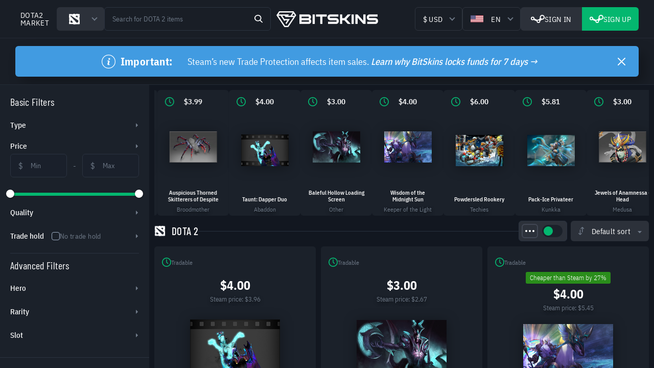

--- FILE ---
content_type: text/html; charset=UTF-8
request_url: https://bitskins.com/market/dota2/skin/7426/clock-master's-power-cogs
body_size: 1628
content:
<!DOCTYPE html>
<html lang="en">
<head>
  <meta charset="UTF-8" />

  <title>Clock Master&#x27;s Power Cogs | View Listings on BitSkins Market</title>
  <meta name="description" content="Explore the market for DOTA2 skins on BitSkins. View all user-listed skins, compare prices, and securely buy or sell your DOTA2 items. Find the best deals and rarest skins today!">
  <meta name="keywords" content="BitSkins, in-game items, gaming market, digital skins, secure skin transactions, skin trading, CS2 skins, buy CS2 skins, sell CS2 skins, Dota 2 skins, buy Dota 2 skins, sell Dota 2 skins">
  <meta name="author" content="BitSkins">

  <link rel="apple-touch-icon" sizes="180x180" href="/favicon/apple-touch-icon.png">
  <link rel="icon" type="image/png" sizes="32x32" href="/favicon/favicon-32x32.png">
  <link rel="icon" type="image/png" sizes="16x16" href="/favicon/favicon-16x16.png">
  <meta name="msapplication-TileColor" content="#121720">
  <meta name="msapplication-config" content="/favicon/browserconfig.xml">
  <meta name="theme-color" content="#121720">
  <link rel="icon" href="/favicon.ico">

  <meta property="og:title" content="Clock Master&#x27;s Power Cogs | View Listings on BitSkins Market">
  <meta property="og:description" content="Explore the market for DOTA2 skins on BitSkins. View all user-listed skins, compare prices, and securely buy or sell your DOTA2 items. Find the best deals and rarest skins today!">
  <meta property="og:type" content="website">
  <meta property="og:image" content="https://steamcommunity-a.akamaihd.net/economy/image/class/730/466385825">
  <meta property="og:image:width" content="1200">
  <meta property="og:image:height" content="627">
  <meta property="og:url" content="https://bitskins.com/market/dota2/skin/7426/clock-master&#x27;s-power-cogs">

  <meta name="twitter:card" content="summary_large_image">
  <meta name="twitter:site" content="@BitSkinsCom">
  <meta name="twitter:creator" content="@BitSkinsCom">
  <meta name="twitter:title" content="Clock Master&#x27;s Power Cogs | View Listings on BitSkins Market">
  <meta name="twitter:description" content="Explore the market for DOTA2 skins on BitSkins. View all user-listed skins, compare prices, and securely buy or sell your DOTA2 items. Find the best deals and rarest skins today!">
  <meta name="twitter:image" content="https://steamcommunity-a.akamaihd.net/economy/image/class/730/466385825">
  <meta name="twitter:domain" content="bitskins.com">
  <meta name="twitter:url" content="https://bitskins.com/market/dota2/skin/7426/clock-master&#x27;s-power-cogs">

  <meta name="viewport" content="width=device-width, initial-scale=1.0" />

  <link rel="preconnect" href="https://api.bitskins.com" crossorigin>
  <link rel="preconnect" href="wss://ws.bitskins.com" crossorigin>
  <link rel="preconnect" href="https://ss.bitskins.com" crossorigin>
  <link rel="preconnect" href="https://www.googletagmanager.com" crossorigin>
  <link rel="preconnect" href="https://www.google-analytics.com" crossorigin>
  <link rel="preconnect" href="https://connect.facebook.net" crossorigin>
  <link rel="preconnect" href="https://steamcommunity-a.akamaihd.net" crossorigin>
  <link rel="canonical" href="https://bitskins.com/market/dota2/skin/7426/clock-master&#x27;s-power-cogs" />
  <link rel="alternate" hreflang="en" href="https://bitskins.com/market/dota2/skin/7426/clock-master&#x27;s-power-cogs" />
  <link rel="alternate" hreflang="pl" href="https://bitskins.com/pl/market/dota2/skin/7426/clock-master&#x27;s-power-cogs" />
  <link rel="alternate" hreflang="zh" href="https://bitskins.com/zh/market/dota2/skin/7426/clock-master&#x27;s-power-cogs" />
  <link rel="alternate" hreflang="ru" href="https://bitskins.com/ru/market/dota2/skin/7426/clock-master&#x27;s-power-cogs" />
  <link rel="alternate" hreflang="fr" href="https://bitskins.com/fr/market/dota2/skin/7426/clock-master&#x27;s-power-cogs" />
  <link rel="alternate" hreflang="de" href="https://bitskins.com/de/market/dota2/skin/7426/clock-master&#x27;s-power-cogs" />
  <link rel="alternate" hreflang="pt" href="https://bitskins.com/pt/market/dota2/skin/7426/clock-master&#x27;s-power-cogs" />
  <link rel="alternate" hreflang="es" href="https://bitskins.com/es/market/dota2/skin/7426/clock-master&#x27;s-power-cogs" />
  <link rel="alternate" hreflang="id" href="https://bitskins.com/id/market/dota2/skin/7426/clock-master&#x27;s-power-cogs" />
  <link rel="alternate" hreflang="hi" href="https://bitskins.com/hi/market/dota2/skin/7426/clock-master&#x27;s-power-cogs" />
  <link rel="alternate" hreflang="ar" href="https://bitskins.com/ar/market/dota2/skin/7426/clock-master&#x27;s-power-cogs" />
  <link rel="alternate" hreflang="ja" href="https://bitskins.com/ja/market/dota2/skin/7426/clock-master&#x27;s-power-cogs" />
  <style>
      html, body { background-color: #121720; color: #fff; margin: 0; height: 100% }
  </style>
  <!--head-->
  
  
</head>
<body>
  <div id="app">
      <style>body { border-top: #191E26 75px solid; position: relative; box-sizing: border-box; } body::before { position: absolute; left: calc(50% - 100px); top: -53px; content: ''; /* content: url(/img/logo.svg); */ } @media (max-width: 767px) { body { border-bottom: #191e26 50px solid; } }</style>
  </div>
  <noscript>
      <div style="font-size: 24px">BitSkins</div>
      <div>You need to enable JavaScript</div>
      <iframe src="https://www.googletagmanager.com/ns.html?id=GTM-W5MVH5G" height="0" width="0" style="display:none;visibility:hidden"></iframe>
      <img height="1" width="1" style="display:none" src="https://www.facebook.com/tr?id=1095893071426584&ev=PageView&noscript=1" alt="" />
  </noscript>
  <link rel="preload" href="/assets/index-DBo8RGvo.css" as="style" onload="this.onload=null;this.rel='stylesheet'"><script type="module" crossorigin src="/assets/index-BICFrj2t.js"></script>
  <script defer src="/js/script.js"></script>
  <script defer src="/js/fungerprunt.js"></script>
  <script defer src="/js/more.js"></script>
  <link rel="preload" href="/font/index.css" as="style" onload="this.onload=null;this.rel='stylesheet'">
<script defer src="https://static.cloudflareinsights.com/beacon.min.js/vcd15cbe7772f49c399c6a5babf22c1241717689176015" integrity="sha512-ZpsOmlRQV6y907TI0dKBHq9Md29nnaEIPlkf84rnaERnq6zvWvPUqr2ft8M1aS28oN72PdrCzSjY4U6VaAw1EQ==" data-cf-beacon='{"version":"2024.11.0","token":"82a4c0724a1d4ea485fbedef9f193b1b","server_timing":{"name":{"cfCacheStatus":true,"cfEdge":true,"cfExtPri":true,"cfL4":true,"cfOrigin":true,"cfSpeedBrain":true},"location_startswith":null}}' crossorigin="anonymous"></script>
</body>
</html>


--- FILE ---
content_type: text/css
request_url: https://bitskins.com/assets/TrustPilot-CyVEYwFx.css
body_size: -380
content:
.trustpilot-placeholder[data-v-f85917b0]{z-index:1}


--- FILE ---
content_type: application/javascript
request_url: https://bitskins.com/assets/arrow-full-right-white-2qSyTGQS.js
body_size: -342
content:
const s="/assets/arrow-full-right-white-J3wjj7Av.svg";export{s as _};
//# sourceMappingURL=arrow-full-right-white-2qSyTGQS.js.map


--- FILE ---
content_type: image/svg+xml
request_url: https://bitskins.com/assets/error--voM68Rf.svg
body_size: 554
content:
<svg id="Group_3926" data-name="Group 3926" xmlns="http://www.w3.org/2000/svg" width="40.182" height="48.229" viewBox="0 0 40.182 48.229">
  <path id="Path_13612" data-name="Path 13612" d="M1364.152,556.687h.754a1.585,1.585,0,0,0,.208.095q8.547,2.5,17.094,5a2.974,2.974,0,0,1,2.408,3.153q.005,12.217,0,24.434a8.434,8.434,0,0,1-4.394,7.693q-5.77,3.409-11.553,6.8a2.2,2.2,0,0,1-.463.226c-.94.284-1.883.556-2.825.832h-1.7a3.339,3.339,0,0,0-.358-.092,8.91,8.91,0,0,1-3.256-1.153q-5.407-3.192-10.822-6.37a13.208,13.208,0,0,1-1.311-.827,8.528,8.528,0,0,1-3.494-7.153q0-12.17,0-24.34a2.987,2.987,0,0,1,2.408-3.2q6.18-1.805,12.36-3.611C1360.86,557.685,1362.5,557.182,1364.152,556.687Zm17.619,20.9h.021c0-4.16,0-8.32.009-12.48a.552.552,0,0,0-.478-.647c-5.479-1.586-10.95-3.194-16.429-4.782a1.457,1.457,0,0,0-.77.013c-5.433,1.573-10.861,3.166-16.3,4.734a.662.662,0,0,0-.571.774q.022,11.938.011,23.876c0,.282,0,.565.021.847a5.462,5.462,0,0,0,2.709,4.537q5.851,3.507,11.764,6.909a5.323,5.323,0,0,0,5.53,0q5.919-3.389,11.764-6.909a5.213,5.213,0,0,0,2.7-4.536C1381.816,585.811,1381.771,581.7,1381.771,577.585Z" transform="translate(-1344.44 -556.687)" fill="#fff" fill-rule="evenodd"/>
  <path id="Path_13613" data-name="Path 13613" d="M1424.4,650.355a12.1,12.1,0,1,1-12.085,12.12A12.137,12.137,0,0,1,1424.4,650.355Zm9.285,12.091a9.272,9.272,0,1,0-9.22,9.289A9.3,9.3,0,0,0,1433.686,662.445Z" transform="translate(-1404.324 -639.327)" fill="#fff" fill-rule="evenodd"/>
  <path id="Path_13614" data-name="Path 13614" d="M1481.876,721.476c-.683.707-1.295,1.355-1.923,1.987a1.407,1.407,0,0,1-2.369-.76,1.416,1.416,0,0,1,.463-1.316l1.842-1.831c-.662-.661-1.3-1.3-1.94-1.935a1.412,1.412,0,1,1,1.922-2.065c.346.319.671.659,1,1s.628.656.984,1.029c.586-.586,1.135-1.137,1.686-1.686a6.675,6.675,0,0,1,.544-.519,1.388,1.388,0,0,1,1.878.119,1.361,1.361,0,0,1,.064,1.877c-.535.593-1.116,1.145-1.683,1.708-.144.143-.313.26-.523.431.672.668,1.293,1.258,1.878,1.883a2.142,2.142,0,0,1,.5.823,1.388,1.388,0,0,1-2.3,1.337C1483.238,722.908,1482.608,722.229,1481.876,721.476Z" transform="translate(-1461.79 -696.417)" fill="#fff" fill-rule="evenodd"/>
</svg>


--- FILE ---
content_type: image/svg+xml
request_url: https://bitskins.com/assets/logo-mobile-D1I7ZSJP.svg
body_size: -84
content:
<svg xmlns="http://www.w3.org/2000/svg" width="39.27" height="31.402" viewBox="0 0 39.27 31.402"><path id="path420" d="M239.8 263.486l3.013-4.445 2.321 3.427-.686 1.018zm-8.8 19.968h-5.017l-13.457-19.987H217.3L224.59 274.3l1.286-1.868 4.8-.014-.015.023-3.671 5.424 1.531 2.274 6.942-10.245h-3.078v.006h-7.748l-4.328-6.433h4.812l1.725 2.511h15.933zm-15.458-26.421h25.621l-4.375 6.453-4.9-.019 1.662-2.49H212.892zm27.231-2.49h-28.57v.018l-5.336 7.94 15.791 23.444h7.668l15.811-23.481z" transform="translate(-208.873 -254.543)" fill="#fff"/></svg>

--- FILE ---
content_type: image/svg+xml
request_url: https://bitskins.com/assets/dota2-tg6mPuPg.svg
body_size: 938
content:
<svg xmlns="http://www.w3.org/2000/svg" width="20.958" height="20.958" viewBox="0 0 20.958 20.958"><path d="M5.358.385.2.491c-.278 1.018.0.5.0 1.566V3.983A13.032 13.032.0 00.01 5.566a2.822 2.822.0 00.068 1.02 2.927 2.927.0 01.3 1.143c.08.446.168.4-.035.735l-.094.851.44.428v.748c-.262.238.031.069-.523.466l.049 2.259.546.394-.11 1.925c-.575.41-.452.906-.433 1.416l.07 1.921-.126.984a6.174 6.174.0 002.482.223 12.638 12.638.0 002.423-.142l.033.218c.2-.013.406-.024.6-.043.548-.053.329-.116.518-.184a14.743 14.743.0 011.844.34.636.636.0 01.248-.205 7.4 7.4.0 00.7.894l.532-.5.93.359.273-.228c.106.125.171.282.36.306.276.036.322-.418.931-.43l3.534-.117.121-.117.181-.146c.232.139.331.273.65.252.975-.065.464.234 1.723.167.217-.011.163-.065.354-.131l.408-.062c-.088-.237-.146-.2-.322-.379l2.239.449c-.03-2.617-.024-5.809.009-8.5l-.6.045c.022-.175.284-.109.3-.46a18.581 18.581.0 00-.044-2.283 4.318 4.318.0 00-.572-.8 1.437 1.437.0 01.4-.638 1.564 1.564.0 00-.152-.471l.656-.214c.007-.375.05-1.878.025-2.353l-.266-2.568.2-.642L20.9.841C20.329.517 20.4.481 20.01.484A5.72 5.72.0 0118.842.39c-.434-.1-.318-.169-.794.317L17.831.239C17.151.19 14.969.0 14.45.0c-.663.0-.566.049-.791.8l-.952.1L12.58.487 11.718.475l.092-.1c.168-.16.109-.1.241-.377H8.582A1 1 0 018.01.452c-.346.114-.174-.07-.393.125-.164.146-.192.137-.45.131Q6.651.7 6.134.676A2.676 2.676.0 015.651.649C5.418.595 5.486.535 5.358.385M2.346 4.068c.338-.189.518-.045 1.088-.455a1.229 1.229.0 01.718-.07 4.817 4.817.0 01.964.595 4.9 4.9.0 01.842.7l.3.481c.413.02.341.0.863.376l5 3.273c1.075.741 2.328 1.5 3.408 2.245l3.079 2a9.472 9.472.0 00-.251 1.106 11.636 11.636.0 01-1.145 2.867c-.78.03-1.4.024-2.158.012-.247.0-.186.047-.321-.083-.446-.429-1.258-1.372-1.709-1.807q-.231-.222-.451-.454c-1.248-1.32-.657-.923-.9-1.251L9.156 11.25c-.577-.557-1.1-1.156-1.692-1.783-.153-.161-.229-.313-.389-.459l-.044-.04a.645.645.0 01-.066-.07l-.73-.823a1.878 1.878.0 01-.21-.221l-.656-.672c-.144-.15-.257-.306-.394-.468l-.627-.66c-.093-.094-.161-.122-.253-.217-.3-.309-.549-.6-.85-.912-.241-.246-.828-.719-.9-.858m13.225-.511a4.494 4.494.0 011.331.815c.166.206.118.225.057.522l-.326 2.538c-.453.017-.322-.037-.6-.224-.47-.313-2.084-1.5-2.6-1.912l-1-.8c.074-.068-.025-.032.142-.075l1.474-.33a6.051 6.051.0 001.524-.539M4 12.516a5.219 5.219.0 01.537.412l1.61 1.483c.336.317 1.2 1.179 1.527 1.562a4.229 4.229.0 01.49.546c-.061.023-.813.194-1.251.343-.911.312-1.741.81-2.534.543-.119-.04-.659-.552-.906-.725l-.455-.317c-.483-.335-.621-.1.02-1.588.168-.388.31-.737.47-1.118A11.626 11.626.0 014 12.516" transform="translate(0 0.001)" fill="#fff" fill-rule="evenodd"/></svg>

--- FILE ---
content_type: application/javascript
request_url: https://bitskins.com/assets/Sentry-DHq9sZPB.js
body_size: 79479
content:
import{l as ga}from"./index-BICFrj2t.js";const Ki=Object.prototype.toString;function Ji(t){switch(Ki.call(t)){case"[object Error]":case"[object Exception]":case"[object DOMException]":return!0;default:return wt(t,Error)}}function se(t,e){return Ki.call(t)===`[object ${e}]`}function mr(t){return se(t,"ErrorEvent")}function qr(t){return se(t,"DOMError")}function ya(t){return se(t,"DOMException")}function At(t){return se(t,"String")}function Qi(t){return t===null||typeof t!="object"&&typeof t!="function"}function Xt(t){return se(t,"Object")}function _n(t){return typeof Event<"u"&&wt(t,Event)}function Ea(t){return typeof Element<"u"&&wt(t,Element)}function Sa(t){return se(t,"RegExp")}function gr(t){return!!(t&&t.then&&typeof t.then=="function")}function ba(t){return Xt(t)&&"nativeEvent"in t&&"preventDefault"in t&&"stopPropagation"in t}function ts(t){return typeof t=="number"&&t!==t}function wt(t,e){try{return t instanceof e}catch{return!1}}function wa(t,e,n,r,i,s){if(!i.exception||!i.exception.values||!s||!wt(s.originalException,Error))return;const a=i.exception.values.length>0?i.exception.values[i.exception.values.length-1]:void 0;a&&(i.exception.values=Gn(t,e,r,s.originalException,n,i.exception.values,a,0))}function Gn(t,e,n,r,i,s,a,o){if(s.length>=n+1)return s;let c=[...s];if(wt(r[i],Error)){Vr(a,o);const u=t(e,r[i]),d=c.length;Zr(u,i,d,o),c=Gn(t,e,n,r[i],i,[u,...c],u,d)}return Array.isArray(r.errors)&&r.errors.forEach((u,d)=>{if(wt(u,Error)){Vr(a,o);const l=t(e,u),h=c.length;Zr(l,`errors[${d}]`,h,o),c=Gn(t,e,n,u,i,[l,...c],l,h)}}),c}function Vr(t,e){t.mechanism=t.mechanism||{type:"generic",handled:!0},t.mechanism={...t.mechanism,is_exception_group:!0,exception_id:e}}function Zr(t,e,n,r){t.mechanism=t.mechanism||{type:"generic",handled:!0},t.mechanism={...t.mechanism,type:"chained",source:e,exception_id:n,parent_id:r}}function Be(t){return t&&t.Math==Math?t:void 0}const et=typeof globalThis=="object"&&Be(globalThis)||typeof window=="object"&&Be(window)||typeof self=="object"&&Be(self)||typeof global=="object"&&Be(global)||function(){return this}()||{};function Ie(){return et}function yr(t,e,n){const r=n||et,i=r.__SENTRY__=r.__SENTRY__||{};return i[t]||(i[t]=e())}const Xe=Ie(),Ta=80;function Ct(t,e={}){try{let n=t;const r=5,i=[];let s=0,a=0;const o=" > ",c=o.length;let u;const d=Array.isArray(e)?e:e.keyAttrs,l=!Array.isArray(e)&&e.maxStringLength||Ta;for(;n&&s++<r&&(u=va(n,d),!(u==="html"||s>1&&a+i.length*c+u.length>=l));)i.push(u),a+=u.length,n=n.parentNode;return i.reverse().join(o)}catch{return"<unknown>"}}function va(t,e){const n=t,r=[];let i,s,a,o,c;if(!n||!n.tagName)return"";r.push(n.tagName.toLowerCase());const u=e&&e.length?e.filter(l=>n.getAttribute(l)).map(l=>[l,n.getAttribute(l)]):null;if(u&&u.length)u.forEach(l=>{r.push(`[${l[0]}="${l[1]}"]`)});else if(n.id&&r.push(`#${n.id}`),i=n.className,i&&At(i))for(s=i.split(/\s+/),c=0;c<s.length;c++)r.push(`.${s[c]}`);const d=["aria-label","type","name","title","alt"];for(c=0;c<d.length;c++)a=d[c],o=n.getAttribute(a),o&&r.push(`[${a}="${o}"]`);return r.join("")}function Ra(){try{return Xe.document.location.href}catch{return""}}function ka(t){return Xe.document&&Xe.document.querySelector?Xe.document.querySelector(t):null}const Na="Sentry Logger ",en=["debug","info","warn","error","log","assert","trace"];function es(t){if(!("console"in et))return t();const e=et.console,n={};en.forEach(r=>{const i=e[r]&&e[r].__sentry_original__;r in e&&i&&(n[r]=e[r],e[r]=i)});try{return t()}finally{Object.keys(n).forEach(r=>{e[r]=n[r]})}}function Xr(){let t=!1;const e={enable:()=>{t=!0},disable:()=>{t=!1}};return typeof __SENTRY_DEBUG__>"u"||__SENTRY_DEBUG__?en.forEach(n=>{e[n]=(...r)=>{t&&es(()=>{et.console[n](`${Na}[${n}]:`,...r)})}}):en.forEach(n=>{e[n]=()=>{}}),e}let _;typeof __SENTRY_DEBUG__>"u"||__SENTRY_DEBUG__?_=yr("logger",Xr):_=Xr();const xa=/^(?:(\w+):)\/\/(?:(\w+)(?::(\w+)?)?@)([\w.-]+)(?::(\d+))?\/(.+)/;function Da(t){return t==="http"||t==="https"}function pn(t,e=!1){const{host:n,path:r,pass:i,port:s,projectId:a,protocol:o,publicKey:c}=t;return`${o}://${c}${e&&i?`:${i}`:""}@${n}${s?`:${s}`:""}/${r&&`${r}/`}${a}`}function Ia(t){const e=xa.exec(t);if(!e){console.error(`Invalid Sentry Dsn: ${t}`);return}const[n,r,i="",s,a="",o]=e.slice(1);let c="",u=o;const d=u.split("/");if(d.length>1&&(c=d.slice(0,-1).join("/"),u=d.pop()),u){const l=u.match(/^\d+/);l&&(u=l[0])}return ns({host:s,pass:i,path:c,projectId:u,port:a,protocol:n,publicKey:r})}function ns(t){return{protocol:t.protocol,publicKey:t.publicKey||"",pass:t.pass||"",host:t.host,port:t.port||"",path:t.path||"",projectId:t.projectId}}function Aa(t){if(!(typeof __SENTRY_DEBUG__>"u"||__SENTRY_DEBUG__))return!0;const{port:e,projectId:n,protocol:r}=t;return["protocol","publicKey","host","projectId"].find(a=>t[a]?!1:(_.error(`Invalid Sentry Dsn: ${a} missing`),!0))?!1:n.match(/^\d+$/)?Da(r)?e&&isNaN(parseInt(e,10))?(_.error(`Invalid Sentry Dsn: Invalid port ${e}`),!1):!0:(_.error(`Invalid Sentry Dsn: Invalid protocol ${r}`),!1):(_.error(`Invalid Sentry Dsn: Invalid projectId ${n}`),!1)}function Ca(t){const e=typeof t=="string"?Ia(t):ns(t);if(!(!e||!Aa(e)))return e}class ut extends Error{constructor(e,n="warn"){super(e),this.message=e,this.name=new.target.prototype.constructor.name,Object.setPrototypeOf(this,new.target.prototype),this.logLevel=n}}function he(t,e=0){return typeof t!="string"||e===0||t.length<=e?t:`${t.slice(0,e)}...`}function Kr(t,e){if(!Array.isArray(t))return"";const n=[];for(let r=0;r<t.length;r++){const i=t[r];try{n.push(String(i))}catch{n.push("[value cannot be serialized]")}}return n.join(e)}function Oa(t,e,n=!1){return At(t)?Sa(e)?e.test(t):At(e)?n?t===e:t.includes(e):!1:!1}function ae(t,e=[],n=!1){return e.some(r=>Oa(t,r,n))}function V(t,e,n){if(!(e in t))return;const r=t[e],i=n(r);if(typeof i=="function")try{rs(i,r)}catch{}t[e]=i}function Er(t,e,n){Object.defineProperty(t,e,{value:n,writable:!0,configurable:!0})}function rs(t,e){const n=e.prototype||{};t.prototype=e.prototype=n,Er(t,"__sentry_original__",e)}function Sr(t){return t.__sentry_original__}function Ua(t){return Object.keys(t).map(e=>`${encodeURIComponent(e)}=${encodeURIComponent(t[e])}`).join("&")}function is(t){if(Ji(t))return{message:t.message,name:t.name,stack:t.stack,...Qr(t)};if(_n(t)){const e={type:t.type,target:Jr(t.target),currentTarget:Jr(t.currentTarget),...Qr(t)};return typeof CustomEvent<"u"&&wt(t,CustomEvent)&&(e.detail=t.detail),e}else return t}function Jr(t){try{return Ea(t)?Ct(t):Object.prototype.toString.call(t)}catch{return"<unknown>"}}function Qr(t){if(typeof t=="object"&&t!==null){const e={};for(const n in t)Object.prototype.hasOwnProperty.call(t,n)&&(e[n]=t[n]);return e}else return{}}function Ba(t,e=40){const n=Object.keys(is(t));if(n.sort(),!n.length)return"[object has no keys]";if(n[0].length>=e)return he(n[0],e);for(let r=n.length;r>0;r--){const i=n.slice(0,r).join(", ");if(!(i.length>e))return r===n.length?i:he(i,e)}return""}function gt(t){return zn(t,new Map)}function zn(t,e){if(Xt(t)){const n=e.get(t);if(n!==void 0)return n;const r={};e.set(t,r);for(const i of Object.keys(t))typeof t[i]<"u"&&(r[i]=zn(t[i],e));return r}if(Array.isArray(t)){const n=e.get(t);if(n!==void 0)return n;const r=[];return e.set(t,r),t.forEach(i=>{r.push(zn(i,e))}),r}return t}const ss=50,ti=/\(error: (.*)\)/;function as(...t){const e=t.sort((n,r)=>n[0]-r[0]).map(n=>n[1]);return(n,r=0)=>{const i=[],s=n.split(`
`);for(let a=r;a<s.length;a++){const o=s[a];if(o.length>1024)continue;const c=ti.test(o)?o.replace(ti,"$1"):o;if(!c.match(/\S*Error: /)){for(const u of e){const d=u(c);if(d){i.push(d);break}}if(i.length>=ss)break}}return Ma(i)}}function La(t){return Array.isArray(t)?as(...t):t}function Ma(t){if(!t.length)return[];const e=t.slice(0,ss),n=e[e.length-1].function;n&&/sentryWrapped/.test(n)&&e.pop(),e.reverse();const r=e[e.length-1].function;return r&&/captureMessage|captureException/.test(r)&&e.pop(),e.map(i=>({...i,filename:i.filename||e[e.length-1].filename,function:i.function||"?"}))}const An="<anonymous>";function Ot(t){try{return!t||typeof t!="function"?An:t.name||An}catch{return An}}const Fn=Ie();function os(){if(!("fetch"in Fn))return!1;try{return new Headers,new Request("http://www.example.com"),new Response,!0}catch{return!1}}function Yn(t){return t&&/^function fetch\(\)\s+\{\s+\[native code\]\s+\}$/.test(t.toString())}function Pa(){if(!os())return!1;if(Yn(Fn.fetch))return!0;let t=!1;const e=Fn.document;if(e&&typeof e.createElement=="function")try{const n=e.createElement("iframe");n.hidden=!0,e.head.appendChild(n),n.contentWindow&&n.contentWindow.fetch&&(t=Yn(n.contentWindow.fetch)),e.head.removeChild(n)}catch(n){(typeof __SENTRY_DEBUG__>"u"||__SENTRY_DEBUG__)&&_.warn("Could not create sandbox iframe for pure fetch check, bailing to window.fetch: ",n)}return t}const Le=Ie();function Ga(){const t=Le.chrome,e=t&&t.app&&t.app.runtime,n="history"in Le&&!!Le.history.pushState&&!!Le.history.replaceState;return!e&&n}const G=Ie(),Nt="__sentry_xhr_v2__",_e={},ei={};function za(t){if(!ei[t])switch(ei[t]=!0,t){case"console":Fa();break;case"dom":Za();break;case"xhr":Ha();break;case"fetch":Ya();break;case"history":ja();break;case"error":Xa();break;case"unhandledrejection":Ka();break;default:(typeof __SENTRY_DEBUG__>"u"||__SENTRY_DEBUG__)&&_.warn("unknown instrumentation type:",t);return}}function J(t,e){_e[t]=_e[t]||[],_e[t].push(e),za(t)}function dt(t,e){if(!(!t||!_e[t]))for(const n of _e[t]||[])try{n(e)}catch(r){(typeof __SENTRY_DEBUG__>"u"||__SENTRY_DEBUG__)&&_.error(`Error while triggering instrumentation handler.
Type: ${t}
Name: ${Ot(n)}
Error:`,r)}}function Fa(){"console"in G&&en.forEach(function(t){t in G.console&&V(G.console,t,function(e){return function(...n){dt("console",{args:n,level:t}),e&&e.apply(G.console,n)}})})}function Ya(){Pa()&&V(G,"fetch",function(t){return function(...e){const{method:n,url:r}=$a(e),i={args:e,fetchData:{method:n,url:r},startTimestamp:Date.now()};return dt("fetch",{...i}),t.apply(G,e).then(s=>(dt("fetch",{...i,endTimestamp:Date.now(),response:s}),s),s=>{throw dt("fetch",{...i,endTimestamp:Date.now(),error:s}),s})}})}function $n(t,e){return!!t&&typeof t=="object"&&!!t[e]}function ni(t){return typeof t=="string"?t:t?$n(t,"url")?t.url:t.toString?t.toString():"":""}function $a(t){if(t.length===0)return{method:"GET",url:""};if(t.length===2){const[n,r]=t;return{url:ni(n),method:$n(r,"method")?String(r.method).toUpperCase():"GET"}}const e=t[0];return{url:ni(e),method:$n(e,"method")?String(e.method).toUpperCase():"GET"}}function Ha(){if(!("XMLHttpRequest"in G))return;const t=XMLHttpRequest.prototype;V(t,"open",function(e){return function(...n){const r=n[1],i=this[Nt]={method:At(n[0])?n[0].toUpperCase():n[0],url:n[1],request_headers:{}};At(r)&&i.method==="POST"&&r.match(/sentry_key/)&&(this.__sentry_own_request__=!0);const s=()=>{const a=this[Nt];if(a&&this.readyState===4){try{a.status_code=this.status}catch{}dt("xhr",{args:n,endTimestamp:Date.now(),startTimestamp:Date.now(),xhr:this})}};return"onreadystatechange"in this&&typeof this.onreadystatechange=="function"?V(this,"onreadystatechange",function(a){return function(...o){return s(),a.apply(this,o)}}):this.addEventListener("readystatechange",s),V(this,"setRequestHeader",function(a){return function(...o){const[c,u]=o,d=this[Nt];return d&&(d.request_headers[c.toLowerCase()]=u),a.apply(this,o)}}),e.apply(this,n)}}),V(t,"send",function(e){return function(...n){const r=this[Nt];return r&&n[0]!==void 0&&(r.body=n[0]),dt("xhr",{args:n,startTimestamp:Date.now(),xhr:this}),e.apply(this,n)}})}let Me;function ja(){if(!Ga())return;const t=G.onpopstate;G.onpopstate=function(...n){const r=G.location.href,i=Me;if(Me=r,dt("history",{from:i,to:r}),t)try{return t.apply(this,n)}catch{}};function e(n){return function(...r){const i=r.length>2?r[2]:void 0;if(i){const s=Me,a=String(i);Me=a,dt("history",{from:s,to:a})}return n.apply(this,r)}}V(G.history,"pushState",e),V(G.history,"replaceState",e)}const Wa=1e3;let Pe,Ge;function qa(t,e){if(!t||t.type!==e.type)return!0;try{if(t.target!==e.target)return!0}catch{}return!1}function Va(t){if(t.type!=="keypress")return!1;try{const e=t.target;if(!e||!e.tagName)return!0;if(e.tagName==="INPUT"||e.tagName==="TEXTAREA"||e.isContentEditable)return!1}catch{}return!0}function ri(t,e=!1){return n=>{if(!n||Ge===n||Va(n))return;const r=n.type==="keypress"?"input":n.type;Pe===void 0?(t({event:n,name:r,global:e}),Ge=n):qa(Ge,n)&&(t({event:n,name:r,global:e}),Ge=n),clearTimeout(Pe),Pe=G.setTimeout(()=>{Pe=void 0},Wa)}}function Za(){if(!("document"in G))return;const t=dt.bind(null,"dom"),e=ri(t,!0);G.document.addEventListener("click",e,!1),G.document.addEventListener("keypress",e,!1),["EventTarget","Node"].forEach(n=>{const r=G[n]&&G[n].prototype;!r||!r.hasOwnProperty||!r.hasOwnProperty("addEventListener")||(V(r,"addEventListener",function(i){return function(s,a,o){if(s==="click"||s=="keypress")try{const c=this,u=c.__sentry_instrumentation_handlers__=c.__sentry_instrumentation_handlers__||{},d=u[s]=u[s]||{refCount:0};if(!d.handler){const l=ri(t);d.handler=l,i.call(this,s,l,o)}d.refCount++}catch{}return i.call(this,s,a,o)}}),V(r,"removeEventListener",function(i){return function(s,a,o){if(s==="click"||s=="keypress")try{const c=this,u=c.__sentry_instrumentation_handlers__||{},d=u[s];d&&(d.refCount--,d.refCount<=0&&(i.call(this,s,d.handler,o),d.handler=void 0,delete u[s]),Object.keys(u).length===0&&delete c.__sentry_instrumentation_handlers__)}catch{}return i.call(this,s,a,o)}}))})}let ze=null;function Xa(){ze=G.onerror,G.onerror=function(t,e,n,r,i){return dt("error",{column:r,error:i,line:n,msg:t,url:e}),ze&&!ze.__SENTRY_LOADER__?ze.apply(this,arguments):!1},G.onerror.__SENTRY_INSTRUMENTED__=!0}let Fe=null;function Ka(){Fe=G.onunhandledrejection,G.onunhandledrejection=function(t){return dt("unhandledrejection",t),Fe&&!Fe.__SENTRY_LOADER__?Fe.apply(this,arguments):!0},G.onunhandledrejection.__SENTRY_INSTRUMENTED__=!0}function Ja(){const t=typeof WeakSet=="function",e=t?new WeakSet:[];function n(i){if(t)return e.has(i)?!0:(e.add(i),!1);for(let s=0;s<e.length;s++)if(e[s]===i)return!0;return e.push(i),!1}function r(i){if(t)e.delete(i);else for(let s=0;s<e.length;s++)if(e[s]===i){e.splice(s,1);break}}return[n,r]}function nt(){const t=et,e=t.crypto||t.msCrypto;if(e&&e.randomUUID)return e.randomUUID().replace(/-/g,"");const n=e&&e.getRandomValues?()=>e.getRandomValues(new Uint8Array(1))[0]:()=>Math.random()*16;return("10000000100040008000"+1e11).replace(/[018]/g,r=>(r^(n()&15)>>r/4).toString(16))}function cs(t){return t.exception&&t.exception.values?t.exception.values[0]:void 0}function kt(t){const{message:e,event_id:n}=t;if(e)return e;const r=cs(t);return r?r.type&&r.value?`${r.type}: ${r.value}`:r.type||r.value||n||"<unknown>":n||"<unknown>"}function Hn(t,e,n){const r=t.exception=t.exception||{},i=r.values=r.values||[],s=i[0]=i[0]||{};s.value||(s.value=e||""),s.type||(s.type="Error")}function be(t,e){const n=cs(t);if(!n)return;const r={type:"generic",handled:!0},i=n.mechanism;if(n.mechanism={...r,...i,...e},e&&"data"in e){const s={...i&&i.data,...e.data};n.mechanism.data=s}}function ii(t){if(t&&t.__sentry_captured__)return!0;try{Er(t,"__sentry_captured__",!0)}catch{}return!1}function br(t){return Array.isArray(t)?t:[t]}function Qa(){return typeof __SENTRY_BROWSER_BUNDLE__<"u"&&!!__SENTRY_BROWSER_BUNDLE__}function to(){return"npm"}function us(){return!Qa()&&Object.prototype.toString.call(typeof process<"u"?process:0)==="[object process]"}function eo(t,e){return t.require(e)}function mt(t,e=100,n=1/0){try{return jn("",t,e,n)}catch(r){return{ERROR:`**non-serializable** (${r})`}}}function ds(t,e=3,n=100*1024){const r=mt(t,e);return so(r)>n?ds(t,e-1,n):r}function jn(t,e,n=1/0,r=1/0,i=Ja()){const[s,a]=i;if(e==null||["number","boolean","string"].includes(typeof e)&&!ts(e))return e;const o=no(t,e);if(!o.startsWith("[object "))return o;if(e.__sentry_skip_normalization__)return e;const c=typeof e.__sentry_override_normalization_depth__=="number"?e.__sentry_override_normalization_depth__:n;if(c===0)return o.replace("object ","");if(s(e))return"[Circular ~]";const u=e;if(u&&typeof u.toJSON=="function")try{const f=u.toJSON();return jn("",f,c-1,r,i)}catch{}const d=Array.isArray(e)?[]:{};let l=0;const h=is(e);for(const f in h){if(!Object.prototype.hasOwnProperty.call(h,f))continue;if(l>=r){d[f]="[MaxProperties ~]";break}const p=h[f];d[f]=jn(f,p,c-1,r,i),l++}return a(e),d}function no(t,e){try{if(t==="domain"&&e&&typeof e=="object"&&e._events)return"[Domain]";if(t==="domainEmitter")return"[DomainEmitter]";if(typeof global<"u"&&e===global)return"[Global]";if(typeof window<"u"&&e===window)return"[Window]";if(typeof document<"u"&&e===document)return"[Document]";if(ba(e))return"[SyntheticEvent]";if(typeof e=="number"&&e!==e)return"[NaN]";if(typeof e=="function")return`[Function: ${Ot(e)}]`;if(typeof e=="symbol")return`[${String(e)}]`;if(typeof e=="bigint")return`[BigInt: ${String(e)}]`;const n=ro(e);return/^HTML(\w*)Element$/.test(n)?`[HTMLElement: ${n}]`:`[object ${n}]`}catch(n){return`**non-serializable** (${n})`}}function ro(t){const e=Object.getPrototypeOf(t);return e?e.constructor.name:"null prototype"}function io(t){return~-encodeURI(t).split(/%..|./).length}function so(t){return io(JSON.stringify(t))}var yt;(function(t){t[t.PENDING=0]="PENDING";const n=1;t[t.RESOLVED=n]="RESOLVED";const r=2;t[t.REJECTED=r]="REJECTED"})(yt||(yt={}));function Pt(t){return new Q(e=>{e(t)})}function nn(t){return new Q((e,n)=>{n(t)})}class Q{__init(){this._state=yt.PENDING}__init2(){this._handlers=[]}constructor(e){Q.prototype.__init.call(this),Q.prototype.__init2.call(this),Q.prototype.__init3.call(this),Q.prototype.__init4.call(this),Q.prototype.__init5.call(this),Q.prototype.__init6.call(this);try{e(this._resolve,this._reject)}catch(n){this._reject(n)}}then(e,n){return new Q((r,i)=>{this._handlers.push([!1,s=>{if(!e)r(s);else try{r(e(s))}catch(a){i(a)}},s=>{if(!n)i(s);else try{r(n(s))}catch(a){i(a)}}]),this._executeHandlers()})}catch(e){return this.then(n=>n,e)}finally(e){return new Q((n,r)=>{let i,s;return this.then(a=>{s=!1,i=a,e&&e()},a=>{s=!0,i=a,e&&e()}).then(()=>{if(s){r(i);return}n(i)})})}__init3(){this._resolve=e=>{this._setResult(yt.RESOLVED,e)}}__init4(){this._reject=e=>{this._setResult(yt.REJECTED,e)}}__init5(){this._setResult=(e,n)=>{if(this._state===yt.PENDING){if(gr(n)){n.then(this._resolve,this._reject);return}this._state=e,this._value=n,this._executeHandlers()}}}__init6(){this._executeHandlers=()=>{if(this._state===yt.PENDING)return;const e=this._handlers.slice();this._handlers=[],e.forEach(n=>{n[0]||(this._state===yt.RESOLVED&&n[1](this._value),this._state===yt.REJECTED&&n[2](this._value),n[0]=!0)})}}}function ao(t){const e=[];function n(){return t===void 0||e.length<t}function r(a){return e.splice(e.indexOf(a),1)[0]}function i(a){if(!n())return nn(new ut("Not adding Promise because buffer limit was reached."));const o=a();return e.indexOf(o)===-1&&e.push(o),o.then(()=>r(o)).then(null,()=>r(o).then(null,()=>{})),o}function s(a){return new Q((o,c)=>{let u=e.length;if(!u)return o(!0);const d=setTimeout(()=>{a&&a>0&&o(!1)},a);e.forEach(l=>{Pt(l).then(()=>{--u||(clearTimeout(d),o(!0))},c)})})}return{$:e,add:i,drain:s}}function Cn(t){if(!t)return{};const e=t.match(/^(([^:/?#]+):)?(\/\/([^/?#]*))?([^?#]*)(\?([^#]*))?(#(.*))?$/);if(!e)return{};const n=e[6]||"",r=e[8]||"";return{host:e[4],path:e[5],protocol:e[2],search:n,hash:r,relative:e[5]+n+r}}const oo=["fatal","error","warning","log","info","debug"];function co(t){return t==="warn"?"warning":oo.includes(t)?t:"log"}const ls=Ie(),Wn={nowSeconds:()=>Date.now()/1e3};function uo(){const{performance:t}=ls;if(!t||!t.now)return;const e=Date.now()-t.now();return{now:()=>t.now(),timeOrigin:e}}function lo(){try{return eo(module,"perf_hooks").performance}catch{return}}const On=us()?lo():uo(),si=On===void 0?Wn:{nowSeconds:()=>(On.timeOrigin+On.now())/1e3},mn=Wn.nowSeconds.bind(Wn),Ut=si.nowSeconds.bind(si),lt=(()=>{const{performance:t}=ls;if(!t||!t.now)return;const e=3600*1e3,n=t.now(),r=Date.now(),i=t.timeOrigin?Math.abs(t.timeOrigin+n-r):e,s=i<e,a=t.timing&&t.timing.navigationStart,c=typeof a=="number"?Math.abs(a+n-r):e,u=c<e;return s||u?i<=c?t.timeOrigin:a:r})(),qn="baggage",fs="sentry-",fo=/^sentry-/,ho=8192;function _o(t){if(!At(t)&&!Array.isArray(t))return;let e={};if(Array.isArray(t))e=t.reduce((r,i)=>{const s=ai(i);return{...r,...s}},{});else{if(!t)return;e=ai(t)}const n=Object.entries(e).reduce((r,[i,s])=>{if(i.match(fo)){const a=i.slice(fs.length);r[a]=s}return r},{});if(Object.keys(n).length>0)return n}function Vn(t){if(!t)return;const e=Object.entries(t).reduce((n,[r,i])=>(i&&(n[`${fs}${r}`]=i),n),{});return po(e)}function ai(t){return t.split(",").map(e=>e.split("=").map(n=>decodeURIComponent(n.trim()))).reduce((e,[n,r])=>(e[n]=r,e),{})}function po(t){if(Object.keys(t).length!==0)return Object.entries(t).reduce((e,[n,r],i)=>{const s=`${encodeURIComponent(n)}=${encodeURIComponent(r)}`,a=i===0?s:`${e},${s}`;return a.length>ho?((typeof __SENTRY_DEBUG__>"u"||__SENTRY_DEBUG__)&&_.warn(`Not adding key: ${n} with val: ${r} to baggage header due to exceeding baggage size limits.`),e):a},"")}const mo=new RegExp("^[ \\t]*([0-9a-f]{32})?-?([0-9a-f]{16})?-?([01])?[ \\t]*$");function go(t){if(!t)return;const e=t.match(mo);if(!e)return;let n;return e[3]==="1"?n=!0:e[3]==="0"&&(n=!1),{traceId:e[1],parentSampled:n,parentSpanId:e[2]}}function yo(t,e){const n=go(t),r=_o(e),{traceId:i,parentSpanId:s,parentSampled:a}=n||{},o={traceId:i||nt(),spanId:nt().substring(16),sampled:a===void 0?!1:a};return s&&(o.parentSpanId=s),r&&(o.dsc=r),{traceparentData:n,dynamicSamplingContext:r,propagationContext:o}}function wr(t=nt(),e=nt().substring(16),n){let r="";return n!==void 0&&(r=n?"-1":"-0"),`${t}-${e}${r}`}function oe(t,e=[]){return[t,e]}function Eo(t,e){const[n,r]=t;return[n,[...r,e]]}function oi(t,e){const n=t[1];for(const r of n){const i=r[0].type;if(e(r,i))return!0}return!1}function Zn(t,e){return(e||new TextEncoder).encode(t)}function So(t,e){const[n,r]=t;let i=JSON.stringify(n);function s(a){typeof i=="string"?i=typeof a=="string"?i+a:[Zn(i,e),a]:i.push(typeof a=="string"?Zn(a,e):a)}for(const a of r){const[o,c]=a;if(s(`
${JSON.stringify(o)}
`),typeof c=="string"||c instanceof Uint8Array)s(c);else{let u;try{u=JSON.stringify(c)}catch{u=JSON.stringify(mt(c))}s(u)}}return typeof i=="string"?i:bo(i)}function bo(t){const e=t.reduce((i,s)=>i+s.length,0),n=new Uint8Array(e);let r=0;for(const i of t)n.set(i,r),r+=i.length;return n}function wo(t,e){const n=typeof t.data=="string"?Zn(t.data,e):t.data;return[gt({type:"attachment",length:n.length,filename:t.filename,content_type:t.contentType,attachment_type:t.attachmentType}),n]}const To={session:"session",sessions:"session",attachment:"attachment",transaction:"transaction",event:"error",client_report:"internal",user_report:"default",profile:"profile",replay_event:"replay",replay_recording:"replay",check_in:"monitor"};function ci(t){return To[t]}function Tr(t){if(!t||!t.sdk)return;const{name:e,version:n}=t.sdk;return{name:e,version:n}}function hs(t,e,n,r){const i=t.sdkProcessingMetadata&&t.sdkProcessingMetadata.dynamicSamplingContext;return{event_id:t.event_id,sent_at:new Date().toISOString(),...e&&{sdk:e},...!!n&&{dsn:pn(r)},...i&&{trace:gt({...i})}}}function vo(t,e,n){const r=[{type:"client_report"},{timestamp:mn(),discarded_events:t}];return oe(e?{dsn:e}:{},[r])}const Ro=60*1e3;function ko(t,e=Date.now()){const n=parseInt(`${t}`,10);if(!isNaN(n))return n*1e3;const r=Date.parse(`${t}`);return isNaN(r)?Ro:r-e}function No(t,e){return t[e]||t.all||0}function xo(t,e,n=Date.now()){return No(t,e)>n}function Do(t,{statusCode:e,headers:n},r=Date.now()){const i={...t},s=n&&n["x-sentry-rate-limits"],a=n&&n["retry-after"];if(s)for(const o of s.trim().split(",")){const[c,u]=o.split(":",2),d=parseInt(c,10),l=(isNaN(d)?60:d)*1e3;if(!u)i.all=r+l;else for(const h of u.split(";"))i[h]=r+l}else a?i.all=r+ko(a,r):e===429&&(i.all=r+60*1e3);return i}const vr="production";function Io(t){const e=Ut(),n={sid:nt(),init:!0,timestamp:e,started:e,duration:0,status:"ok",errors:0,ignoreDuration:!1,toJSON:()=>Co(n)};return t&&Kt(n,t),n}function Kt(t,e={}){if(e.user&&(!t.ipAddress&&e.user.ip_address&&(t.ipAddress=e.user.ip_address),!t.did&&!e.did&&(t.did=e.user.id||e.user.email||e.user.username)),t.timestamp=e.timestamp||Ut(),e.ignoreDuration&&(t.ignoreDuration=e.ignoreDuration),e.sid&&(t.sid=e.sid.length===32?e.sid:nt()),e.init!==void 0&&(t.init=e.init),!t.did&&e.did&&(t.did=`${e.did}`),typeof e.started=="number"&&(t.started=e.started),t.ignoreDuration)t.duration=void 0;else if(typeof e.duration=="number")t.duration=e.duration;else{const n=t.timestamp-t.started;t.duration=n>=0?n:0}e.release&&(t.release=e.release),e.environment&&(t.environment=e.environment),!t.ipAddress&&e.ipAddress&&(t.ipAddress=e.ipAddress),!t.userAgent&&e.userAgent&&(t.userAgent=e.userAgent),typeof e.errors=="number"&&(t.errors=e.errors),e.status&&(t.status=e.status)}function Ao(t,e){let n={};t.status==="ok"&&(n={status:"exited"}),Kt(t,n)}function Co(t){return gt({sid:`${t.sid}`,init:t.init,started:new Date(t.started*1e3).toISOString(),timestamp:new Date(t.timestamp*1e3).toISOString(),status:t.status,errors:t.errors,did:typeof t.did=="number"||typeof t.did=="string"?`${t.did}`:void 0,duration:t.duration,attrs:{release:t.release,environment:t.environment,ip_address:t.ipAddress,user_agent:t.userAgent}})}const Oo=100;class Mt{constructor(){this._notifyingListeners=!1,this._scopeListeners=[],this._eventProcessors=[],this._breadcrumbs=[],this._attachments=[],this._user={},this._tags={},this._extra={},this._contexts={},this._sdkProcessingMetadata={},this._propagationContext=ui()}static clone(e){const n=new Mt;return e&&(n._breadcrumbs=[...e._breadcrumbs],n._tags={...e._tags},n._extra={...e._extra},n._contexts={...e._contexts},n._user=e._user,n._level=e._level,n._span=e._span,n._session=e._session,n._transactionName=e._transactionName,n._fingerprint=e._fingerprint,n._eventProcessors=[...e._eventProcessors],n._requestSession=e._requestSession,n._attachments=[...e._attachments],n._sdkProcessingMetadata={...e._sdkProcessingMetadata},n._propagationContext={...e._propagationContext}),n}addScopeListener(e){this._scopeListeners.push(e)}addEventProcessor(e){return this._eventProcessors.push(e),this}setUser(e){return this._user=e||{},this._session&&Kt(this._session,{user:e}),this._notifyScopeListeners(),this}getUser(){return this._user}getRequestSession(){return this._requestSession}setRequestSession(e){return this._requestSession=e,this}setTags(e){return this._tags={...this._tags,...e},this._notifyScopeListeners(),this}setTag(e,n){return this._tags={...this._tags,[e]:n},this._notifyScopeListeners(),this}setExtras(e){return this._extra={...this._extra,...e},this._notifyScopeListeners(),this}setExtra(e,n){return this._extra={...this._extra,[e]:n},this._notifyScopeListeners(),this}setFingerprint(e){return this._fingerprint=e,this._notifyScopeListeners(),this}setLevel(e){return this._level=e,this._notifyScopeListeners(),this}setTransactionName(e){return this._transactionName=e,this._notifyScopeListeners(),this}setContext(e,n){return n===null?delete this._contexts[e]:this._contexts[e]=n,this._notifyScopeListeners(),this}setSpan(e){return this._span=e,this._notifyScopeListeners(),this}getSpan(){return this._span}getTransaction(){const e=this.getSpan();return e&&e.transaction}setSession(e){return e?this._session=e:delete this._session,this._notifyScopeListeners(),this}getSession(){return this._session}update(e){if(!e)return this;if(typeof e=="function"){const n=e(this);return n instanceof Mt?n:this}return e instanceof Mt?(this._tags={...this._tags,...e._tags},this._extra={...this._extra,...e._extra},this._contexts={...this._contexts,...e._contexts},e._user&&Object.keys(e._user).length&&(this._user=e._user),e._level&&(this._level=e._level),e._fingerprint&&(this._fingerprint=e._fingerprint),e._requestSession&&(this._requestSession=e._requestSession),e._propagationContext&&(this._propagationContext=e._propagationContext)):Xt(e)&&(e=e,this._tags={...this._tags,...e.tags},this._extra={...this._extra,...e.extra},this._contexts={...this._contexts,...e.contexts},e.user&&(this._user=e.user),e.level&&(this._level=e.level),e.fingerprint&&(this._fingerprint=e.fingerprint),e.requestSession&&(this._requestSession=e.requestSession),e.propagationContext&&(this._propagationContext=e.propagationContext)),this}clear(){return this._breadcrumbs=[],this._tags={},this._extra={},this._user={},this._contexts={},this._level=void 0,this._transactionName=void 0,this._fingerprint=void 0,this._requestSession=void 0,this._span=void 0,this._session=void 0,this._notifyScopeListeners(),this._attachments=[],this._propagationContext=ui(),this}addBreadcrumb(e,n){const r=typeof n=="number"?n:Oo;if(r<=0)return this;const i={timestamp:mn(),...e};return this._breadcrumbs=[...this._breadcrumbs,i].slice(-r),this._notifyScopeListeners(),this}getLastBreadcrumb(){return this._breadcrumbs[this._breadcrumbs.length-1]}clearBreadcrumbs(){return this._breadcrumbs=[],this._notifyScopeListeners(),this}addAttachment(e){return this._attachments.push(e),this}getAttachments(){return this._attachments}clearAttachments(){return this._attachments=[],this}applyToEvent(e,n={}){if(this._extra&&Object.keys(this._extra).length&&(e.extra={...this._extra,...e.extra}),this._tags&&Object.keys(this._tags).length&&(e.tags={...this._tags,...e.tags}),this._user&&Object.keys(this._user).length&&(e.user={...this._user,...e.user}),this._contexts&&Object.keys(this._contexts).length&&(e.contexts={...this._contexts,...e.contexts}),this._level&&(e.level=this._level),this._transactionName&&(e.transaction=this._transactionName),this._span){e.contexts={trace:this._span.getTraceContext(),...e.contexts};const r=this._span.transaction;if(r){e.sdkProcessingMetadata={dynamicSamplingContext:r.getDynamicSamplingContext(),...e.sdkProcessingMetadata};const i=r.name;i&&(e.tags={transaction:i,...e.tags})}}return this._applyFingerprint(e),e.breadcrumbs=[...e.breadcrumbs||[],...this._breadcrumbs],e.breadcrumbs=e.breadcrumbs.length>0?e.breadcrumbs:void 0,e.sdkProcessingMetadata={...e.sdkProcessingMetadata,...this._sdkProcessingMetadata,propagationContext:this._propagationContext},this._notifyEventProcessors([..._s(),...this._eventProcessors],e,n)}setSDKProcessingMetadata(e){return this._sdkProcessingMetadata={...this._sdkProcessingMetadata,...e},this}setPropagationContext(e){return this._propagationContext=e,this}getPropagationContext(){return this._propagationContext}_notifyEventProcessors(e,n,r,i=0){return new Q((s,a)=>{const o=e[i];if(n===null||typeof o!="function")s(n);else{const c=o({...n},r);(typeof __SENTRY_DEBUG__>"u"||__SENTRY_DEBUG__)&&o.id&&c===null&&_.log(`Event processor "${o.id}" dropped event`),gr(c)?c.then(u=>this._notifyEventProcessors(e,u,r,i+1).then(s)).then(null,a):this._notifyEventProcessors(e,c,r,i+1).then(s).then(null,a)}})}_notifyScopeListeners(){this._notifyingListeners||(this._notifyingListeners=!0,this._scopeListeners.forEach(e=>{e(this)}),this._notifyingListeners=!1)}_applyFingerprint(e){e.fingerprint=e.fingerprint?br(e.fingerprint):[],this._fingerprint&&(e.fingerprint=e.fingerprint.concat(this._fingerprint)),e.fingerprint&&!e.fingerprint.length&&delete e.fingerprint}}function _s(){return yr("globalEventProcessors",()=>[])}function Rr(t){_s().push(t)}function ui(){return{traceId:nt(),spanId:nt().substring(16),sampled:!1}}const ps=4,Uo=100;class ms{constructor(e,n=new Mt,r=ps){this._version=r,this._stack=[{scope:n}],e&&this.bindClient(e)}isOlderThan(e){return this._version<e}bindClient(e){const n=this.getStackTop();n.client=e,e&&e.setupIntegrations&&e.setupIntegrations()}pushScope(){const e=Mt.clone(this.getScope());return this.getStack().push({client:this.getClient(),scope:e}),e}popScope(){return this.getStack().length<=1?!1:!!this.getStack().pop()}withScope(e){const n=this.pushScope();try{e(n)}finally{this.popScope()}}getClient(){return this.getStackTop().client}getScope(){return this.getStackTop().scope}getStack(){return this._stack}getStackTop(){return this._stack[this._stack.length-1]}captureException(e,n){const r=this._lastEventId=n&&n.event_id?n.event_id:nt(),i=new Error("Sentry syntheticException");return this._withClient((s,a)=>{s.captureException(e,{originalException:e,syntheticException:i,...n,event_id:r},a)}),r}captureMessage(e,n,r){const i=this._lastEventId=r&&r.event_id?r.event_id:nt(),s=new Error(e);return this._withClient((a,o)=>{a.captureMessage(e,n,{originalException:e,syntheticException:s,...r,event_id:i},o)}),i}captureEvent(e,n){const r=n&&n.event_id?n.event_id:nt();return e.type||(this._lastEventId=r),this._withClient((i,s)=>{i.captureEvent(e,{...n,event_id:r},s)}),r}lastEventId(){return this._lastEventId}addBreadcrumb(e,n){const{scope:r,client:i}=this.getStackTop();if(!i)return;const{beforeBreadcrumb:s=null,maxBreadcrumbs:a=Uo}=i.getOptions&&i.getOptions()||{};if(a<=0)return;const c={timestamp:mn(),...e},u=s?es(()=>s(c,n)):c;u!==null&&(i.emit&&i.emit("beforeAddBreadcrumb",u,n),r.addBreadcrumb(u,a))}setUser(e){this.getScope().setUser(e)}setTags(e){this.getScope().setTags(e)}setExtras(e){this.getScope().setExtras(e)}setTag(e,n){this.getScope().setTag(e,n)}setExtra(e,n){this.getScope().setExtra(e,n)}setContext(e,n){this.getScope().setContext(e,n)}configureScope(e){const{scope:n,client:r}=this.getStackTop();r&&e(n)}run(e){const n=di(this);try{e(this)}finally{di(n)}}getIntegration(e){const n=this.getClient();if(!n)return null;try{return n.getIntegration(e)}catch{return(typeof __SENTRY_DEBUG__>"u"||__SENTRY_DEBUG__)&&_.warn(`Cannot retrieve integration ${e.id} from the current Hub`),null}}startTransaction(e,n){const r=this._callExtensionMethod("startTransaction",e,n);return(typeof __SENTRY_DEBUG__>"u"||__SENTRY_DEBUG__)&&!r&&console.warn(`Tracing extension 'startTransaction' has not been added. Call 'addTracingExtensions' before calling 'init':
Sentry.addTracingExtensions();
Sentry.init({...});
`),r}traceHeaders(){return this._callExtensionMethod("traceHeaders")}captureSession(e=!1){if(e)return this.endSession();this._sendSessionUpdate()}endSession(){const n=this.getStackTop().scope,r=n.getSession();r&&Ao(r),this._sendSessionUpdate(),n.setSession()}startSession(e){const{scope:n,client:r}=this.getStackTop(),{release:i,environment:s=vr}=r&&r.getOptions()||{},{userAgent:a}=et.navigator||{},o=Io({release:i,environment:s,user:n.getUser(),...a&&{userAgent:a},...e}),c=n.getSession&&n.getSession();return c&&c.status==="ok"&&Kt(c,{status:"exited"}),this.endSession(),n.setSession(o),o}shouldSendDefaultPii(){const e=this.getClient(),n=e&&e.getOptions();return!!(n&&n.sendDefaultPii)}_sendSessionUpdate(){const{scope:e,client:n}=this.getStackTop(),r=e.getSession();r&&n&&n.captureSession&&n.captureSession(r)}_withClient(e){const{scope:n,client:r}=this.getStackTop();r&&e(r,n)}_callExtensionMethod(e,...n){const i=Ae().__SENTRY__;if(i&&i.extensions&&typeof i.extensions[e]=="function")return i.extensions[e].apply(this,n);(typeof __SENTRY_DEBUG__>"u"||__SENTRY_DEBUG__)&&_.warn(`Extension method ${e} couldn't be found, doing nothing.`)}}function Ae(){return et.__SENTRY__=et.__SENTRY__||{extensions:{},hub:void 0},et}function di(t){const e=Ae(),n=Xn(e);return gs(e,t),n}function b(){const t=Ae();if(t.__SENTRY__&&t.__SENTRY__.acs){const e=t.__SENTRY__.acs.getCurrentHub();if(e)return e}return Bo(t)}function Bo(t=Ae()){return(!Lo(t)||Xn(t).isOlderThan(ps))&&gs(t,new ms),Xn(t)}function Lo(t){return!!(t&&t.__SENTRY__&&t.__SENTRY__.hub)}function Xn(t){return yr("hub",()=>new ms,t)}function gs(t,e){if(!t)return!1;const n=t.__SENTRY__=t.__SENTRY__||{};return n.hub=e,!0}function gn(t){if(typeof __SENTRY_TRACING__=="boolean"&&!__SENTRY_TRACING__)return!1;const e=b().getClient(),n=t||e&&e.getOptions();return!!n&&(n.enableTracing||"tracesSampleRate"in n||"tracesSampler"in n)}function Ce(t){return b().getScope().getTransaction()}let li=!1;function Mo(){li||(li=!0,J("error",Kn),J("unhandledrejection",Kn))}function Kn(){const t=Ce();if(t){const e="internal_error";(typeof __SENTRY_DEBUG__>"u"||__SENTRY_DEBUG__)&&_.log(`[Tracing] Transaction: ${e} -> Global error occured`),t.setStatus(e)}}Kn.tag="sentry_tracingErrorCallback";class yn{__init(){this.spans=[]}constructor(e=1e3){yn.prototype.__init.call(this),this._maxlen=e}add(e){this.spans.length>this._maxlen?e.spanRecorder=void 0:this.spans.push(e)}}class Et{__init2(){this.traceId=nt()}__init3(){this.spanId=nt().substring(16)}__init4(){this.startTimestamp=Ut()}__init5(){this.tags={}}__init6(){this.data={}}__init7(){this.instrumenter="sentry"}constructor(e){if(Et.prototype.__init2.call(this),Et.prototype.__init3.call(this),Et.prototype.__init4.call(this),Et.prototype.__init5.call(this),Et.prototype.__init6.call(this),Et.prototype.__init7.call(this),!e)return this;e.traceId&&(this.traceId=e.traceId),e.spanId&&(this.spanId=e.spanId),e.parentSpanId&&(this.parentSpanId=e.parentSpanId),"sampled"in e&&(this.sampled=e.sampled),e.op&&(this.op=e.op),e.description&&(this.description=e.description),e.data&&(this.data=e.data),e.tags&&(this.tags=e.tags),e.status&&(this.status=e.status),e.startTimestamp&&(this.startTimestamp=e.startTimestamp),e.endTimestamp&&(this.endTimestamp=e.endTimestamp),e.instrumenter&&(this.instrumenter=e.instrumenter)}startChild(e){const n=new Et({...e,parentSpanId:this.spanId,sampled:this.sampled,traceId:this.traceId});if(n.spanRecorder=this.spanRecorder,n.spanRecorder&&n.spanRecorder.add(n),n.transaction=this.transaction,(typeof __SENTRY_DEBUG__>"u"||__SENTRY_DEBUG__)&&n.transaction){const r=e&&e.op||"< unknown op >",i=n.transaction.name||"< unknown name >",s=n.transaction.spanId,a=`[Tracing] Starting '${r}' span on transaction '${i}' (${s}).`;n.transaction.metadata.spanMetadata[n.spanId]={logMessage:a},_.log(a)}return n}setTag(e,n){return this.tags={...this.tags,[e]:n},this}setData(e,n){return this.data={...this.data,[e]:n},this}setStatus(e){return this.status=e,this}setHttpStatus(e){this.setTag("http.status_code",String(e)),this.setData("http.response.status_code",e);const n=Po(e);return n!=="unknown_error"&&this.setStatus(n),this}isSuccess(){return this.status==="ok"}finish(e){if((typeof __SENTRY_DEBUG__>"u"||__SENTRY_DEBUG__)&&this.transaction&&this.transaction.spanId!==this.spanId){const{logMessage:n}=this.transaction.metadata.spanMetadata[this.spanId];n&&_.log(n.replace("Starting","Finishing"))}this.endTimestamp=typeof e=="number"?e:Ut()}toTraceparent(){return wr(this.traceId,this.spanId,this.sampled)}toContext(){return gt({data:this.data,description:this.description,endTimestamp:this.endTimestamp,op:this.op,parentSpanId:this.parentSpanId,sampled:this.sampled,spanId:this.spanId,startTimestamp:this.startTimestamp,status:this.status,tags:this.tags,traceId:this.traceId})}updateWithContext(e){return this.data=e.data||{},this.description=e.description,this.endTimestamp=e.endTimestamp,this.op=e.op,this.parentSpanId=e.parentSpanId,this.sampled=e.sampled,this.spanId=e.spanId||this.spanId,this.startTimestamp=e.startTimestamp||this.startTimestamp,this.status=e.status,this.tags=e.tags||{},this.traceId=e.traceId||this.traceId,this}getTraceContext(){return gt({data:Object.keys(this.data).length>0?this.data:void 0,description:this.description,op:this.op,parent_span_id:this.parentSpanId,span_id:this.spanId,status:this.status,tags:Object.keys(this.tags).length>0?this.tags:void 0,trace_id:this.traceId})}toJSON(){return gt({data:Object.keys(this.data).length>0?this.data:void 0,description:this.description,op:this.op,parent_span_id:this.parentSpanId,span_id:this.spanId,start_timestamp:this.startTimestamp,status:this.status,tags:Object.keys(this.tags).length>0?this.tags:void 0,timestamp:this.endTimestamp,trace_id:this.traceId})}}function Po(t){if(t<400&&t>=100)return"ok";if(t>=400&&t<500)switch(t){case 401:return"unauthenticated";case 403:return"permission_denied";case 404:return"not_found";case 409:return"already_exists";case 413:return"failed_precondition";case 429:return"resource_exhausted";default:return"invalid_argument"}if(t>=500&&t<600)switch(t){case 501:return"unimplemented";case 503:return"unavailable";case 504:return"deadline_exceeded";default:return"internal_error"}return"unknown_error"}function En(t,e,n){const r=e.getOptions(),{publicKey:i}=e.getDsn()||{},{segment:s}=n&&n.getUser()||{},a=gt({environment:r.environment||vr,release:r.release,user_segment:s,public_key:i,trace_id:t});return e.emit&&e.emit("createDsc",a),a}class jt extends Et{__init(){this._measurements={}}__init2(){this._contexts={}}__init3(){this._frozenDynamicSamplingContext=void 0}constructor(e,n){super(e),jt.prototype.__init.call(this),jt.prototype.__init2.call(this),jt.prototype.__init3.call(this),this._hub=n||b(),this._name=e.name||"",this.metadata={source:"custom",...e.metadata,spanMetadata:{}},this._trimEnd=e.trimEnd,this.transaction=this;const r=this.metadata.dynamicSamplingContext;r&&(this._frozenDynamicSamplingContext={...r})}get name(){return this._name}set name(e){this.setName(e)}setName(e,n="custom"){this._name=e,this.metadata.source=n}initSpanRecorder(e=1e3){this.spanRecorder||(this.spanRecorder=new yn(e)),this.spanRecorder.add(this)}setContext(e,n){n===null?delete this._contexts[e]:this._contexts[e]=n}setMeasurement(e,n,r=""){this._measurements[e]={value:n,unit:r}}setMetadata(e){this.metadata={...this.metadata,...e}}finish(e){if(this.endTimestamp!==void 0)return;this.name||((typeof __SENTRY_DEBUG__>"u"||__SENTRY_DEBUG__)&&_.warn("Transaction has no name, falling back to `<unlabeled transaction>`."),this.name="<unlabeled transaction>"),super.finish(e);const n=this._hub.getClient();if(n&&n.emit&&n.emit("finishTransaction",this),this.sampled!==!0){(typeof __SENTRY_DEBUG__>"u"||__SENTRY_DEBUG__)&&_.log("[Tracing] Discarding transaction because its trace was not chosen to be sampled."),n&&n.recordDroppedEvent("sample_rate","transaction");return}const r=this.spanRecorder?this.spanRecorder.spans.filter(o=>o!==this&&o.endTimestamp):[];this._trimEnd&&r.length>0&&(this.endTimestamp=r.reduce((o,c)=>o.endTimestamp&&c.endTimestamp?o.endTimestamp>c.endTimestamp?o:c:o).endTimestamp);const i=this.metadata,s={contexts:{...this._contexts,trace:this.getTraceContext()},spans:r,start_timestamp:this.startTimestamp,tags:this.tags,timestamp:this.endTimestamp,transaction:this.name,type:"transaction",sdkProcessingMetadata:{...i,dynamicSamplingContext:this.getDynamicSamplingContext()},...i.source&&{transaction_info:{source:i.source}}};return Object.keys(this._measurements).length>0&&((typeof __SENTRY_DEBUG__>"u"||__SENTRY_DEBUG__)&&_.log("[Measurements] Adding measurements to transaction",JSON.stringify(this._measurements,void 0,2)),s.measurements=this._measurements),(typeof __SENTRY_DEBUG__>"u"||__SENTRY_DEBUG__)&&_.log(`[Tracing] Finishing ${this.op} transaction: ${this.name}.`),this._hub.captureEvent(s)}toContext(){const e=super.toContext();return gt({...e,name:this.name,trimEnd:this._trimEnd})}updateWithContext(e){return super.updateWithContext(e),this.name=e.name||"",this._trimEnd=e.trimEnd,this}getDynamicSamplingContext(){if(this._frozenDynamicSamplingContext)return this._frozenDynamicSamplingContext;const e=this._hub||b(),n=e.getClient();if(!n)return{};const r=e.getScope(),i=En(this.traceId,n,r),s=this.metadata.sampleRate;s!==void 0&&(i.sample_rate=`${s}`);const a=this.metadata.source;return a&&a!=="url"&&(i.transaction=this.name),this.sampled!==void 0&&(i.sampled=String(this.sampled)),i}setHub(e){this._hub=e}}const Ke={idleTimeout:1e3,finalTimeout:3e4,heartbeatInterval:5e3},Go="finishReason",zt=["heartbeatFailed","idleTimeout","documentHidden","finalTimeout","externalFinish","cancelled"];class zo extends yn{constructor(e,n,r,i){super(i),this._pushActivity=e,this._popActivity=n,this.transactionSpanId=r}add(e){e.spanId!==this.transactionSpanId&&(e.finish=n=>{e.endTimestamp=typeof n=="number"?n:Ut(),this._popActivity(e.spanId)},e.endTimestamp===void 0&&this._pushActivity(e.spanId)),super.add(e)}}class vt extends jt{__init(){this.activities={}}__init2(){this._heartbeatCounter=0}__init3(){this._finished=!1}__init4(){this._idleTimeoutCanceledPermanently=!1}__init5(){this._beforeFinishCallbacks=[]}__init6(){this._finishReason=zt[4]}constructor(e,n,r=Ke.idleTimeout,i=Ke.finalTimeout,s=Ke.heartbeatInterval,a=!1){super(e,n),this._idleHub=n,this._idleTimeout=r,this._finalTimeout=i,this._heartbeatInterval=s,this._onScope=a,vt.prototype.__init.call(this),vt.prototype.__init2.call(this),vt.prototype.__init3.call(this),vt.prototype.__init4.call(this),vt.prototype.__init5.call(this),vt.prototype.__init6.call(this),a&&((typeof __SENTRY_DEBUG__>"u"||__SENTRY_DEBUG__)&&_.log(`Setting idle transaction on scope. Span ID: ${this.spanId}`),n.configureScope(o=>o.setSpan(this))),this._restartIdleTimeout(),setTimeout(()=>{this._finished||(this.setStatus("deadline_exceeded"),this._finishReason=zt[3],this.finish())},this._finalTimeout)}finish(e=Ut()){if(this._finished=!0,this.activities={},this.op==="ui.action.click"&&this.setTag(Go,this._finishReason),this.spanRecorder){(typeof __SENTRY_DEBUG__>"u"||__SENTRY_DEBUG__)&&_.log("[Tracing] finishing IdleTransaction",new Date(e*1e3).toISOString(),this.op);for(const n of this._beforeFinishCallbacks)n(this,e);this.spanRecorder.spans=this.spanRecorder.spans.filter(n=>{if(n.spanId===this.spanId)return!0;n.endTimestamp||(n.endTimestamp=e,n.setStatus("cancelled"),(typeof __SENTRY_DEBUG__>"u"||__SENTRY_DEBUG__)&&_.log("[Tracing] cancelling span since transaction ended early",JSON.stringify(n,void 0,2)));const r=n.startTimestamp<e;return r||(typeof __SENTRY_DEBUG__>"u"||__SENTRY_DEBUG__)&&_.log("[Tracing] discarding Span since it happened after Transaction was finished",JSON.stringify(n,void 0,2)),r}),(typeof __SENTRY_DEBUG__>"u"||__SENTRY_DEBUG__)&&_.log("[Tracing] flushing IdleTransaction")}else(typeof __SENTRY_DEBUG__>"u"||__SENTRY_DEBUG__)&&_.log("[Tracing] No active IdleTransaction");if(this._onScope){const n=this._idleHub.getScope();n.getTransaction()===this&&n.setSpan(void 0)}return super.finish(e)}registerBeforeFinishCallback(e){this._beforeFinishCallbacks.push(e)}initSpanRecorder(e){if(!this.spanRecorder){const n=i=>{this._finished||this._pushActivity(i)},r=i=>{this._finished||this._popActivity(i)};this.spanRecorder=new zo(n,r,this.spanId,e),(typeof __SENTRY_DEBUG__>"u"||__SENTRY_DEBUG__)&&_.log("Starting heartbeat"),this._pingHeartbeat()}this.spanRecorder.add(this)}cancelIdleTimeout(e,{restartOnChildSpanChange:n}={restartOnChildSpanChange:!0}){this._idleTimeoutCanceledPermanently=n===!1,this._idleTimeoutID&&(clearTimeout(this._idleTimeoutID),this._idleTimeoutID=void 0,Object.keys(this.activities).length===0&&this._idleTimeoutCanceledPermanently&&(this._finishReason=zt[5],this.finish(e)))}setFinishReason(e){this._finishReason=e}_restartIdleTimeout(e){this.cancelIdleTimeout(),this._idleTimeoutID=setTimeout(()=>{!this._finished&&Object.keys(this.activities).length===0&&(this._finishReason=zt[1],this.finish(e))},this._idleTimeout)}_pushActivity(e){this.cancelIdleTimeout(void 0,{restartOnChildSpanChange:!this._idleTimeoutCanceledPermanently}),(typeof __SENTRY_DEBUG__>"u"||__SENTRY_DEBUG__)&&_.log(`[Tracing] pushActivity: ${e}`),this.activities[e]=!0,(typeof __SENTRY_DEBUG__>"u"||__SENTRY_DEBUG__)&&_.log("[Tracing] new activities count",Object.keys(this.activities).length)}_popActivity(e){if(this.activities[e]&&((typeof __SENTRY_DEBUG__>"u"||__SENTRY_DEBUG__)&&_.log(`[Tracing] popActivity ${e}`),delete this.activities[e],(typeof __SENTRY_DEBUG__>"u"||__SENTRY_DEBUG__)&&_.log("[Tracing] new activities count",Object.keys(this.activities).length)),Object.keys(this.activities).length===0){const n=Ut();this._idleTimeoutCanceledPermanently?(this._finishReason=zt[5],this.finish(n)):this._restartIdleTimeout(n+this._idleTimeout/1e3)}}_beat(){if(this._finished)return;const e=Object.keys(this.activities).join("");e===this._prevHeartbeatString?this._heartbeatCounter++:this._heartbeatCounter=1,this._prevHeartbeatString=e,this._heartbeatCounter>=3?((typeof __SENTRY_DEBUG__>"u"||__SENTRY_DEBUG__)&&_.log("[Tracing] Transaction finished because of no change for 3 heart beats"),this.setStatus("deadline_exceeded"),this._finishReason=zt[0],this.finish()):this._pingHeartbeat()}_pingHeartbeat(){(typeof __SENTRY_DEBUG__>"u"||__SENTRY_DEBUG__)&&_.log(`pinging Heartbeat -> current counter: ${this._heartbeatCounter}`),setTimeout(()=>{this._beat()},this._heartbeatInterval)}}function Fo(){const e=this.getScope().getSpan();return e?{"sentry-trace":e.toTraceparent()}:{}}function ys(t,e,n){if(!gn(e))return t.sampled=!1,t;if(t.sampled!==void 0)return t.setMetadata({sampleRate:Number(t.sampled)}),t;let r;return typeof e.tracesSampler=="function"?(r=e.tracesSampler(n),t.setMetadata({sampleRate:Number(r)})):n.parentSampled!==void 0?r=n.parentSampled:typeof e.tracesSampleRate<"u"?(r=e.tracesSampleRate,t.setMetadata({sampleRate:Number(r)})):(r=1,t.setMetadata({sampleRate:r})),Yo(r)?r?(t.sampled=Math.random()<r,t.sampled?((typeof __SENTRY_DEBUG__>"u"||__SENTRY_DEBUG__)&&_.log(`[Tracing] starting ${t.op} transaction - ${t.name}`),t):((typeof __SENTRY_DEBUG__>"u"||__SENTRY_DEBUG__)&&_.log(`[Tracing] Discarding transaction because it's not included in the random sample (sampling rate = ${Number(r)})`),t)):((typeof __SENTRY_DEBUG__>"u"||__SENTRY_DEBUG__)&&_.log(`[Tracing] Discarding transaction because ${typeof e.tracesSampler=="function"?"tracesSampler returned 0 or false":"a negative sampling decision was inherited or tracesSampleRate is set to 0"}`),t.sampled=!1,t):((typeof __SENTRY_DEBUG__>"u"||__SENTRY_DEBUG__)&&_.warn("[Tracing] Discarding transaction because of invalid sample rate."),t.sampled=!1,t)}function Yo(t){return ts(t)||!(typeof t=="number"||typeof t=="boolean")?((typeof __SENTRY_DEBUG__>"u"||__SENTRY_DEBUG__)&&_.warn(`[Tracing] Given sample rate is invalid. Sample rate must be a boolean or a number between 0 and 1. Got ${JSON.stringify(t)} of type ${JSON.stringify(typeof t)}.`),!1):t<0||t>1?((typeof __SENTRY_DEBUG__>"u"||__SENTRY_DEBUG__)&&_.warn(`[Tracing] Given sample rate is invalid. Sample rate must be between 0 and 1. Got ${t}.`),!1):!0}function $o(t,e){const n=this.getClient(),r=n&&n.getOptions()||{},i=r.instrumenter||"sentry",s=t.instrumenter||"sentry";i!==s&&((typeof __SENTRY_DEBUG__>"u"||__SENTRY_DEBUG__)&&_.error(`A transaction was started with instrumenter=\`${s}\`, but the SDK is configured with the \`${i}\` instrumenter.
The transaction will not be sampled. Please use the ${i} instrumentation to start transactions.`),t.sampled=!1);let a=new jt(t,this);return a=ys(a,r,{parentSampled:t.parentSampled,transactionContext:t,...e}),a.sampled&&a.initSpanRecorder(r._experiments&&r._experiments.maxSpans),n&&n.emit&&n.emit("startTransaction",a),a}function fi(t,e,n,r,i,s,a){const o=t.getClient(),c=o&&o.getOptions()||{};let u=new vt(e,t,n,r,a,i);return u=ys(u,c,{parentSampled:e.parentSampled,transactionContext:e,...s}),u.sampled&&u.initSpanRecorder(c._experiments&&c._experiments.maxSpans),o&&o.emit&&o.emit("startTransaction",u),u}function Ho(){const t=Ae();t.__SENTRY__&&(t.__SENTRY__.extensions=t.__SENTRY__.extensions||{},t.__SENTRY__.extensions.startTransaction||(t.__SENTRY__.extensions.startTransaction=$o),t.__SENTRY__.extensions.traceHeaders||(t.__SENTRY__.extensions.traceHeaders=Fo),Mo())}function Sn(t,e){return b().captureException(t,{captureContext:e})}function jo(t,e){b().setContext(t,e)}function Wo(t){b().withScope(t)}const qo="7";function Vo(t){const e=t.protocol?`${t.protocol}:`:"",n=t.port?`:${t.port}`:"";return`${e}//${t.host}${n}${t.path?`/${t.path}`:""}/api/`}function Zo(t){return`${Vo(t)}${t.projectId}/envelope/`}function Xo(t,e){return Ua({sentry_key:t.publicKey,sentry_version:qo,...e&&{sentry_client:`${e.name}/${e.version}`}})}function Ko(t,e={}){const n=typeof e=="string"?e:e.tunnel,r=typeof e=="string"||!e._metadata?void 0:e._metadata.sdk;return n||`${Zo(t)}?${Xo(t,r)}`}function Jo(t,e){return e&&(t.sdk=t.sdk||{},t.sdk.name=t.sdk.name||e.name,t.sdk.version=t.sdk.version||e.version,t.sdk.integrations=[...t.sdk.integrations||[],...e.integrations||[]],t.sdk.packages=[...t.sdk.packages||[],...e.packages||[]]),t}function Qo(t,e,n,r){const i=Tr(n),s={sent_at:new Date().toISOString(),...i&&{sdk:i},...!!r&&{dsn:pn(e)}},a="aggregates"in t?[{type:"sessions"},t]:[{type:"session"},t.toJSON()];return oe(s,[a])}function tc(t,e,n,r){const i=Tr(n),s=t.type&&t.type!=="replay_event"?t.type:"event";Jo(t,n&&n.sdk);const a=hs(t,i,r,e);return delete t.sdkProcessingMetadata,oe(a,[[{type:s},t]])}const hi=[];function ec(t){const e={};return t.forEach(n=>{const{name:r}=n,i=e[r];i&&!i.isDefaultInstance&&n.isDefaultInstance||(e[r]=n)}),Object.keys(e).map(n=>e[n])}function nc(t){const e=t.defaultIntegrations||[],n=t.integrations;e.forEach(a=>{a.isDefaultInstance=!0});let r;Array.isArray(n)?r=[...e,...n]:typeof n=="function"?r=br(n(e)):r=e;const i=ec(r),s=ic(i,a=>a.name==="Debug");if(s!==-1){const[a]=i.splice(s,1);i.push(a)}return i}function rc(t){const e={};return t.forEach(n=>{n&&Es(n,e)}),e}function Es(t,e){e[t.name]=t,hi.indexOf(t.name)===-1&&(t.setupOnce(Rr,b),hi.push(t.name),(typeof __SENTRY_DEBUG__>"u"||__SENTRY_DEBUG__)&&_.log(`Integration installed: ${t.name}`))}function ic(t,e){for(let n=0;n<t.length;n++)if(e(t[n])===!0)return n;return-1}function Ss(t,e,n,r){const{normalizeDepth:i=3,normalizeMaxBreadth:s=1e3}=t,a={...e,event_id:e.event_id||n.event_id||nt(),timestamp:e.timestamp||mn()},o=n.integrations||t.integrations.map(d=>d.name);sc(a,t),cc(a,o),e.type===void 0&&ac(a,t.stackParser);let c=r;n.captureContext&&(c=Mt.clone(c).update(n.captureContext));let u=Pt(a);if(c){if(c.getAttachments){const d=[...n.attachments||[],...c.getAttachments()];d.length&&(n.attachments=d)}u=c.applyToEvent(a,n)}return u.then(d=>(d&&oc(d),typeof i=="number"&&i>0?uc(d,i,s):d))}function sc(t,e){const{environment:n,release:r,dist:i,maxValueLength:s=250}=e;"environment"in t||(t.environment="environment"in e?n:vr),t.release===void 0&&r!==void 0&&(t.release=r),t.dist===void 0&&i!==void 0&&(t.dist=i),t.message&&(t.message=he(t.message,s));const a=t.exception&&t.exception.values&&t.exception.values[0];a&&a.value&&(a.value=he(a.value,s));const o=t.request;o&&o.url&&(o.url=he(o.url,s))}const _i=new WeakMap;function ac(t,e){const n=et._sentryDebugIds;if(!n)return;let r;const i=_i.get(e);i?r=i:(r=new Map,_i.set(e,r));const s=Object.keys(n).reduce((a,o)=>{let c;const u=r.get(o);u?c=u:(c=e(o),r.set(o,c));for(let d=c.length-1;d>=0;d--){const l=c[d];if(l.filename){a[l.filename]=n[o];break}}return a},{});try{t.exception.values.forEach(a=>{a.stacktrace.frames.forEach(o=>{o.filename&&(o.debug_id=s[o.filename])})})}catch{}}function oc(t){const e={};try{t.exception.values.forEach(r=>{r.stacktrace.frames.forEach(i=>{i.debug_id&&(i.abs_path?e[i.abs_path]=i.debug_id:i.filename&&(e[i.filename]=i.debug_id),delete i.debug_id)})})}catch{}if(Object.keys(e).length===0)return;t.debug_meta=t.debug_meta||{},t.debug_meta.images=t.debug_meta.images||[];const n=t.debug_meta.images;Object.keys(e).forEach(r=>{n.push({type:"sourcemap",code_file:r,debug_id:e[r]})})}function cc(t,e){e.length>0&&(t.sdk=t.sdk||{},t.sdk.integrations=[...t.sdk.integrations||[],...e])}function uc(t,e,n){if(!t)return null;const r={...t,...t.breadcrumbs&&{breadcrumbs:t.breadcrumbs.map(i=>({...i,...i.data&&{data:mt(i.data,e,n)}}))},...t.user&&{user:mt(t.user,e,n)},...t.contexts&&{contexts:mt(t.contexts,e,n)},...t.extra&&{extra:mt(t.extra,e,n)}};return t.contexts&&t.contexts.trace&&r.contexts&&(r.contexts.trace=t.contexts.trace,t.contexts.trace.data&&(r.contexts.trace.data=mt(t.contexts.trace.data,e,n))),t.spans&&(r.spans=t.spans.map(i=>(i.data&&(i.data=mt(i.data,e,n)),i))),r}const pi="Not capturing exception because it's already been captured.";class Bt{__init(){this._integrations={}}__init2(){this._integrationsInitialized=!1}__init3(){this._numProcessing=0}__init4(){this._outcomes={}}__init5(){this._hooks={}}constructor(e){if(Bt.prototype.__init.call(this),Bt.prototype.__init2.call(this),Bt.prototype.__init3.call(this),Bt.prototype.__init4.call(this),Bt.prototype.__init5.call(this),this._options=e,e.dsn?this._dsn=Ca(e.dsn):(typeof __SENTRY_DEBUG__>"u"||__SENTRY_DEBUG__)&&_.warn("No DSN provided, client will not do anything."),this._dsn){const n=Ko(this._dsn,e);this._transport=e.transport({recordDroppedEvent:this.recordDroppedEvent.bind(this),...e.transportOptions,url:n})}}captureException(e,n,r){if(ii(e)){(typeof __SENTRY_DEBUG__>"u"||__SENTRY_DEBUG__)&&_.log(pi);return}let i=n&&n.event_id;return this._process(this.eventFromException(e,n).then(s=>this._captureEvent(s,n,r)).then(s=>{i=s})),i}captureMessage(e,n,r,i){let s=r&&r.event_id;const a=Qi(e)?this.eventFromMessage(String(e),n,r):this.eventFromException(e,r);return this._process(a.then(o=>this._captureEvent(o,r,i)).then(o=>{s=o})),s}captureEvent(e,n,r){if(n&&n.originalException&&ii(n.originalException)){(typeof __SENTRY_DEBUG__>"u"||__SENTRY_DEBUG__)&&_.log(pi);return}let i=n&&n.event_id;return this._process(this._captureEvent(e,n,r).then(s=>{i=s})),i}captureSession(e){if(!this._isEnabled()){(typeof __SENTRY_DEBUG__>"u"||__SENTRY_DEBUG__)&&_.warn("SDK not enabled, will not capture session.");return}typeof e.release!="string"?(typeof __SENTRY_DEBUG__>"u"||__SENTRY_DEBUG__)&&_.warn("Discarded session because of missing or non-string release"):(this.sendSession(e),Kt(e,{init:!1}))}getDsn(){return this._dsn}getOptions(){return this._options}getSdkMetadata(){return this._options._metadata}getTransport(){return this._transport}flush(e){const n=this._transport;return n?this._isClientDoneProcessing(e).then(r=>n.flush(e).then(i=>r&&i)):Pt(!0)}close(e){return this.flush(e).then(n=>(this.getOptions().enabled=!1,n))}setupIntegrations(){this._isEnabled()&&!this._integrationsInitialized&&(this._integrations=rc(this._options.integrations),this._integrationsInitialized=!0)}getIntegrationById(e){return this._integrations[e]}getIntegration(e){try{return this._integrations[e.id]||null}catch{return(typeof __SENTRY_DEBUG__>"u"||__SENTRY_DEBUG__)&&_.warn(`Cannot retrieve integration ${e.id} from the current Client`),null}}addIntegration(e){Es(e,this._integrations)}sendEvent(e,n={}){if(this._dsn){let r=tc(e,this._dsn,this._options._metadata,this._options.tunnel);for(const s of n.attachments||[])r=Eo(r,wo(s,this._options.transportOptions&&this._options.transportOptions.textEncoder));const i=this._sendEnvelope(r);i&&i.then(s=>this.emit("afterSendEvent",e,s),null)}}sendSession(e){if(this._dsn){const n=Qo(e,this._dsn,this._options._metadata,this._options.tunnel);this._sendEnvelope(n)}}recordDroppedEvent(e,n,r){if(this._options.sendClientReports){const i=`${e}:${n}`;(typeof __SENTRY_DEBUG__>"u"||__SENTRY_DEBUG__)&&_.log(`Adding outcome: "${i}"`),this._outcomes[i]=this._outcomes[i]+1||1}}on(e,n){this._hooks[e]||(this._hooks[e]=[]),this._hooks[e].push(n)}emit(e,...n){this._hooks[e]&&this._hooks[e].forEach(r=>r(...n))}_updateSessionFromEvent(e,n){let r=!1,i=!1;const s=n.exception&&n.exception.values;if(s){i=!0;for(const c of s){const u=c.mechanism;if(u&&u.handled===!1){r=!0;break}}}const a=e.status==="ok";(a&&e.errors===0||a&&r)&&(Kt(e,{...r&&{status:"crashed"},errors:e.errors||Number(i||r)}),this.captureSession(e))}_isClientDoneProcessing(e){return new Q(n=>{let r=0;const i=1,s=setInterval(()=>{this._numProcessing==0?(clearInterval(s),n(!0)):(r+=i,e&&r>=e&&(clearInterval(s),n(!1)))},i)})}_isEnabled(){return this.getOptions().enabled!==!1&&this._dsn!==void 0}_prepareEvent(e,n,r){const i=this.getOptions(),s=Object.keys(this._integrations);return!n.integrations&&s.length>0&&(n.integrations=s),Ss(i,e,n,r).then(a=>{if(a===null)return a;const{propagationContext:o}=a.sdkProcessingMetadata||{};if(!(a.contexts&&a.contexts.trace)&&o){const{traceId:u,spanId:d,parentSpanId:l,dsc:h}=o;a.contexts={trace:{trace_id:u,span_id:d,parent_span_id:l},...a.contexts};const f=h||En(u,this,r);a.sdkProcessingMetadata={dynamicSamplingContext:f,...a.sdkProcessingMetadata}}return a})}_captureEvent(e,n={},r){return this._processEvent(e,n,r).then(i=>i.event_id,i=>{if(typeof __SENTRY_DEBUG__>"u"||__SENTRY_DEBUG__){const s=i;s.logLevel==="log"?_.log(s.message):_.warn(s)}})}_processEvent(e,n,r){const i=this.getOptions(),{sampleRate:s}=i;if(!this._isEnabled())return nn(new ut("SDK not enabled, will not capture event.","log"));const a=ws(e),o=bs(e),c=e.type||"error",u=`before send for type \`${c}\``;if(o&&typeof s=="number"&&Math.random()>s)return this.recordDroppedEvent("sample_rate","error",e),nn(new ut(`Discarding event because it's not included in the random sample (sampling rate = ${s})`,"log"));const d=c==="replay_event"?"replay":c;return this._prepareEvent(e,n,r).then(l=>{if(l===null)throw this.recordDroppedEvent("event_processor",d,e),new ut("An event processor returned `null`, will not send event.","log");if(n.data&&n.data.__sentry__===!0)return l;const f=lc(i,l,n);return dc(f,u)}).then(l=>{if(l===null)throw this.recordDroppedEvent("before_send",d,e),new ut(`${u} returned \`null\`, will not send event.`,"log");const h=r&&r.getSession();!a&&h&&this._updateSessionFromEvent(h,l);const f=l.transaction_info;if(a&&f&&l.transaction!==e.transaction){const p="custom";l.transaction_info={...f,source:p}}return this.sendEvent(l,n),l}).then(null,l=>{throw l instanceof ut?l:(this.captureException(l,{data:{__sentry__:!0},originalException:l}),new ut(`Event processing pipeline threw an error, original event will not be sent. Details have been sent as a new event.
Reason: ${l}`))})}_process(e){this._numProcessing++,e.then(n=>(this._numProcessing--,n),n=>(this._numProcessing--,n))}_sendEnvelope(e){if(this._transport&&this._dsn)return this.emit("beforeEnvelope",e),this._transport.send(e).then(null,n=>{(typeof __SENTRY_DEBUG__>"u"||__SENTRY_DEBUG__)&&_.error("Error while sending event:",n)});(typeof __SENTRY_DEBUG__>"u"||__SENTRY_DEBUG__)&&_.error("Transport disabled")}_clearOutcomes(){const e=this._outcomes;return this._outcomes={},Object.keys(e).map(n=>{const[r,i]=n.split(":");return{reason:r,category:i,quantity:e[n]}})}}function dc(t,e){const n=`${e} must return \`null\` or a valid event.`;if(gr(t))return t.then(r=>{if(!Xt(r)&&r!==null)throw new ut(n);return r},r=>{throw new ut(`${e} rejected with ${r}`)});if(!Xt(t)&&t!==null)throw new ut(n);return t}function lc(t,e,n){const{beforeSend:r,beforeSendTransaction:i}=t;return bs(e)&&r?r(e,n):ws(e)&&i?i(e,n):e}function bs(t){return t.type===void 0}function ws(t){return t.type==="transaction"}function fc(t,e){e.debug===!0&&(typeof __SENTRY_DEBUG__>"u"||__SENTRY_DEBUG__?_.enable():console.warn("[Sentry] Cannot initialize SDK with `debug` option using a non-debug bundle."));const n=b();n.getScope().update(e.initialScope);const i=new t(e);n.bindClient(i)}const hc=30;function Ts(t,e,n=ao(t.bufferSize||hc)){let r={};const i=a=>n.drain(a);function s(a){const o=[];if(oi(a,(l,h)=>{const f=ci(h);if(xo(r,f)){const p=mi(l,h);t.recordDroppedEvent("ratelimit_backoff",f,p)}else o.push(l)}),o.length===0)return Pt();const c=oe(a[0],o),u=l=>{oi(c,(h,f)=>{const p=mi(h,f);t.recordDroppedEvent(l,ci(f),p)})},d=()=>e({body:So(c,t.textEncoder)}).then(l=>(l.statusCode!==void 0&&(l.statusCode<200||l.statusCode>=300)&&(typeof __SENTRY_DEBUG__>"u"||__SENTRY_DEBUG__)&&_.warn(`Sentry responded with status code ${l.statusCode} to sent event.`),r=Do(r,l),l),l=>{throw u("network_error"),l});return n.add(d).then(l=>l,l=>{if(l instanceof ut)return(typeof __SENTRY_DEBUG__>"u"||__SENTRY_DEBUG__)&&_.error("Skipped sending event because buffer is full."),u("queue_overflow"),Pt();throw l})}return s.__sentry__baseTransport__=!0,{send:s,flush:i}}function mi(t,e){if(!(e!=="event"&&e!=="transaction"))return Array.isArray(t)?t[1]:void 0}const rn="7.59.3";let gi;class we{constructor(){we.prototype.__init.call(this)}static __initStatic(){this.id="FunctionToString"}__init(){this.name=we.id}setupOnce(){gi=Function.prototype.toString;try{Function.prototype.toString=function(...e){const n=Sr(this)||this;return gi.apply(n,e)}}catch{}}}we.__initStatic();const _c=[/^Script error\.?$/,/^Javascript error: Script error\.? on line 0$/],pc=[/^.*healthcheck.*$/,/^.*healthy.*$/,/^.*live.*$/,/^.*ready.*$/,/^.*heartbeat.*$/,/^.*\/health$/,/^.*\/healthz$/];class Wt{static __initStatic(){this.id="InboundFilters"}__init(){this.name=Wt.id}constructor(e={}){this._options=e,Wt.prototype.__init.call(this)}setupOnce(e,n){const r=i=>{const s=n();if(s){const a=s.getIntegration(Wt);if(a){const o=s.getClient(),c=o?o.getOptions():{},u=mc(a._options,c);return gc(i,u)?null:i}}return i};r.id=this.name,e(r)}}Wt.__initStatic();function mc(t={},e={}){return{allowUrls:[...t.allowUrls||[],...e.allowUrls||[]],denyUrls:[...t.denyUrls||[],...e.denyUrls||[]],ignoreErrors:[...t.ignoreErrors||[],...e.ignoreErrors||[],...t.disableErrorDefaults?[]:_c],ignoreTransactions:[...t.ignoreTransactions||[],...e.ignoreTransactions||[],...t.disableTransactionDefaults?[]:pc],ignoreInternal:t.ignoreInternal!==void 0?t.ignoreInternal:!0}}function gc(t,e){return e.ignoreInternal&&Tc(t)?((typeof __SENTRY_DEBUG__>"u"||__SENTRY_DEBUG__)&&_.warn(`Event dropped due to being internal Sentry Error.
Event: ${kt(t)}`),!0):yc(t,e.ignoreErrors)?((typeof __SENTRY_DEBUG__>"u"||__SENTRY_DEBUG__)&&_.warn(`Event dropped due to being matched by \`ignoreErrors\` option.
Event: ${kt(t)}`),!0):Ec(t,e.ignoreTransactions)?((typeof __SENTRY_DEBUG__>"u"||__SENTRY_DEBUG__)&&_.warn(`Event dropped due to being matched by \`ignoreTransactions\` option.
Event: ${kt(t)}`),!0):Sc(t,e.denyUrls)?((typeof __SENTRY_DEBUG__>"u"||__SENTRY_DEBUG__)&&_.warn(`Event dropped due to being matched by \`denyUrls\` option.
Event: ${kt(t)}.
Url: ${sn(t)}`),!0):bc(t,e.allowUrls)?!1:((typeof __SENTRY_DEBUG__>"u"||__SENTRY_DEBUG__)&&_.warn(`Event dropped due to not being matched by \`allowUrls\` option.
Event: ${kt(t)}.
Url: ${sn(t)}`),!0)}function yc(t,e){return t.type||!e||!e.length?!1:wc(t).some(n=>ae(n,e))}function Ec(t,e){if(t.type!=="transaction"||!e||!e.length)return!1;const n=t.transaction;return n?ae(n,e):!1}function Sc(t,e){if(!e||!e.length)return!1;const n=sn(t);return n?ae(n,e):!1}function bc(t,e){if(!e||!e.length)return!0;const n=sn(t);return n?ae(n,e):!0}function wc(t){if(t.message)return[t.message];if(t.exception){const{values:e}=t.exception;try{const{type:n="",value:r=""}=e&&e[e.length-1]||{};return[`${r}`,`${n}: ${r}`]}catch{return(typeof __SENTRY_DEBUG__>"u"||__SENTRY_DEBUG__)&&_.error(`Cannot extract message for event ${kt(t)}`),[]}}return[]}function Tc(t){try{return t.exception.values[0].type==="SentryError"}catch{}return!1}function vc(t=[]){for(let e=t.length-1;e>=0;e--){const n=t[e];if(n&&n.filename!=="<anonymous>"&&n.filename!=="[native code]")return n.filename||null}return null}function sn(t){try{let e;try{e=t.exception.values[0].stacktrace.frames}catch{}return e?vc(e):null}catch{return(typeof __SENTRY_DEBUG__>"u"||__SENTRY_DEBUG__)&&_.error(`Cannot extract url for event ${kt(t)}`),null}}const A=et;let Jn=0;function vs(){return Jn>0}function Rc(){Jn++,setTimeout(()=>{Jn--})}function Jt(t,e={},n){if(typeof t!="function")return t;try{const i=t.__sentry_wrapped__;if(i)return i;if(Sr(t))return t}catch{return t}const r=function(){const i=Array.prototype.slice.call(arguments);try{const s=i.map(a=>Jt(a,e));return t.apply(this,s)}catch(s){throw Rc(),Wo(a=>{a.addEventProcessor(o=>(e.mechanism&&(Hn(o,void 0),be(o,e.mechanism)),o.extra={...o.extra,arguments:i},o)),Sn(s)}),s}};try{for(const i in t)Object.prototype.hasOwnProperty.call(t,i)&&(r[i]=t[i])}catch{}rs(r,t),Er(t,"__sentry_wrapped__",r);try{Object.getOwnPropertyDescriptor(r,"name").configurable&&Object.defineProperty(r,"name",{get(){return t.name}})}catch{}return r}function Rs(t,e){const n=kr(t,e),r={type:e&&e.name,value:Dc(e)};return n.length&&(r.stacktrace={frames:n}),r.type===void 0&&r.value===""&&(r.value="Unrecoverable error caught"),r}function kc(t,e,n,r){const s=b().getClient(),a=s&&s.getOptions().normalizeDepth,o={exception:{values:[{type:_n(e)?e.constructor.name:r?"UnhandledRejection":"Error",value:Cc(e,{isUnhandledRejection:r})}]},extra:{__serialized__:ds(e,a)}};if(n){const c=kr(t,n);c.length&&(o.exception.values[0].stacktrace={frames:c})}return o}function Un(t,e){return{exception:{values:[Rs(t,e)]}}}function kr(t,e){const n=e.stacktrace||e.stack||"",r=xc(e);try{return t(n,r)}catch{}return[]}const Nc=/Minified React error #\d+;/i;function xc(t){if(t){if(typeof t.framesToPop=="number")return t.framesToPop;if(Nc.test(t.message))return 1}return 0}function Dc(t){const e=t&&t.message;return e?e.error&&typeof e.error.message=="string"?e.error.message:e:"No error message"}function Ic(t,e,n,r){const i=n&&n.syntheticException||void 0,s=Nr(t,e,i,r);return be(s),s.level="error",n&&n.event_id&&(s.event_id=n.event_id),Pt(s)}function Ac(t,e,n="info",r,i){const s=r&&r.syntheticException||void 0,a=Qn(t,e,s,i);return a.level=n,r&&r.event_id&&(a.event_id=r.event_id),Pt(a)}function Nr(t,e,n,r,i){let s;if(mr(e)&&e.error)return Un(t,e.error);if(qr(e)||ya(e)){const a=e;if("stack"in e)s=Un(t,e);else{const o=a.name||(qr(a)?"DOMError":"DOMException"),c=a.message?`${o}: ${a.message}`:o;s=Qn(t,c,n,r),Hn(s,c)}return"code"in a&&(s.tags={...s.tags,"DOMException.code":`${a.code}`}),s}return Ji(e)?Un(t,e):Xt(e)||_n(e)?(s=kc(t,e,n,i),be(s,{synthetic:!0}),s):(s=Qn(t,e,n,r),Hn(s,`${e}`),be(s,{synthetic:!0}),s)}function Qn(t,e,n,r){const i={message:e};if(r&&n){const s=kr(t,n);s.length&&(i.exception={values:[{value:e,stacktrace:{frames:s}}]})}return i}function Cc(t,{isUnhandledRejection:e}){const n=Ba(t),r=e?"promise rejection":"exception";return mr(t)?`Event \`ErrorEvent\` captured as ${r} with message \`${t.message}\``:_n(t)?`Event \`${Oc(t)}\` (type=${t.type}) captured as ${r}`:`Object captured as ${r} with keys: ${n}`}function Oc(t){try{const e=Object.getPrototypeOf(t);return e?e.constructor.name:void 0}catch{}}const Ye=1024,ks="Breadcrumbs";class Te{static __initStatic(){this.id=ks}__init(){this.name=Te.id}constructor(e){Te.prototype.__init.call(this),this.options={console:!0,dom:!0,fetch:!0,history:!0,sentry:!0,xhr:!0,...e}}setupOnce(){this.options.console&&J("console",Bc),this.options.dom&&J("dom",Uc(this.options.dom)),this.options.xhr&&J("xhr",Lc),this.options.fetch&&J("fetch",Mc),this.options.history&&J("history",Pc)}addSentryBreadcrumb(e){this.options.sentry&&b().addBreadcrumb({category:`sentry.${e.type==="transaction"?"transaction":"event"}`,event_id:e.event_id,level:e.level,message:kt(e)},{event:e})}}Te.__initStatic();function Uc(t){function e(n){let r,i=typeof t=="object"?t.serializeAttribute:void 0,s=typeof t=="object"&&typeof t.maxStringLength=="number"?t.maxStringLength:void 0;s&&s>Ye&&((typeof __SENTRY_DEBUG__>"u"||__SENTRY_DEBUG__)&&_.warn(`\`dom.maxStringLength\` cannot exceed ${Ye}, but a value of ${s} was configured. Sentry will use ${Ye} instead.`),s=Ye),typeof i=="string"&&(i=[i]);try{const a=n.event;r=Gc(a)?Ct(a.target,{keyAttrs:i,maxStringLength:s}):Ct(a,{keyAttrs:i,maxStringLength:s})}catch{r="<unknown>"}r.length!==0&&b().addBreadcrumb({category:`ui.${n.name}`,message:r},{event:n.event,name:n.name,global:n.global})}return e}function Bc(t){for(let n=0;n<t.args.length;n++)if(t.args[n]==="ref=Ref<"){t.args[n+1]="viewRef";break}const e={category:"console",data:{arguments:t.args,logger:"console"},level:co(t.level),message:Kr(t.args," ")};if(t.level==="assert")if(t.args[0]===!1)e.message=`Assertion failed: ${Kr(t.args.slice(1)," ")||"console.assert"}`,e.data.arguments=t.args.slice(1);else return;b().addBreadcrumb(e,{input:t.args,level:t.level})}function Lc(t){const{startTimestamp:e,endTimestamp:n}=t,r=t.xhr[Nt];if(!e||!n||!r)return;const{method:i,url:s,status_code:a,body:o}=r,c={method:i,url:s,status_code:a},u={xhr:t.xhr,input:o,startTimestamp:e,endTimestamp:n};b().addBreadcrumb({category:"xhr",data:c,type:"http"},u)}function Mc(t){const{startTimestamp:e,endTimestamp:n}=t;if(n&&!(t.fetchData.url.match(/sentry_key/)&&t.fetchData.method==="POST"))if(t.error){const r=t.fetchData,i={data:t.error,input:t.args,startTimestamp:e,endTimestamp:n};b().addBreadcrumb({category:"fetch",data:r,level:"error",type:"http"},i)}else{const r={...t.fetchData,status_code:t.response&&t.response.status},i={input:t.args,response:t.response,startTimestamp:e,endTimestamp:n};b().addBreadcrumb({category:"fetch",data:r,type:"http"},i)}}function Pc(t){let e=t.from,n=t.to;const r=Cn(A.location.href);let i=Cn(e);const s=Cn(n);i.path||(i=r),r.protocol===s.protocol&&r.host===s.host&&(n=s.relative),r.protocol===i.protocol&&r.host===i.host&&(e=i.relative),b().addBreadcrumb({category:"navigation",data:{from:e,to:n}})}function Gc(t){return!!t&&!!t.target}function zc(t,{metadata:e,tunnel:n,dsn:r}){const i={event_id:t.event_id,sent_at:new Date().toISOString(),...e&&e.sdk&&{sdk:{name:e.sdk.name,version:e.sdk.version}},...!!n&&!!r&&{dsn:pn(r)}},s=Fc(t);return oe(i,[s])}function Fc(t){return[{type:"user_report"},t]}class Yc extends Bt{constructor(e){const n=A.SENTRY_SDK_SOURCE||to();e._metadata=e._metadata||{},e._metadata.sdk=e._metadata.sdk||{name:"sentry.javascript.browser",packages:[{name:`${n}:@sentry/browser`,version:rn}],version:rn},super(e),e.sendClientReports&&A.document&&A.document.addEventListener("visibilitychange",()=>{A.document.visibilityState==="hidden"&&this._flushOutcomes()})}eventFromException(e,n){return Ic(this._options.stackParser,e,n,this._options.attachStacktrace)}eventFromMessage(e,n="info",r){return Ac(this._options.stackParser,e,n,r,this._options.attachStacktrace)}sendEvent(e,n){const r=this.getIntegrationById(ks);r&&r.addSentryBreadcrumb&&r.addSentryBreadcrumb(e),super.sendEvent(e,n)}captureUserFeedback(e){if(!this._isEnabled()){(typeof __SENTRY_DEBUG__>"u"||__SENTRY_DEBUG__)&&_.warn("SDK not enabled, will not capture user feedback.");return}const n=zc(e,{metadata:this.getSdkMetadata(),dsn:this.getDsn(),tunnel:this.getOptions().tunnel});this._sendEnvelope(n)}_prepareEvent(e,n,r){return e.platform=e.platform||"javascript",super._prepareEvent(e,n,r)}_flushOutcomes(){const e=this._clearOutcomes();if(e.length===0){(typeof __SENTRY_DEBUG__>"u"||__SENTRY_DEBUG__)&&_.log("No outcomes to send");return}if(!this._dsn){(typeof __SENTRY_DEBUG__>"u"||__SENTRY_DEBUG__)&&_.log("No dsn provided, will not send outcomes");return}(typeof __SENTRY_DEBUG__>"u"||__SENTRY_DEBUG__)&&_.log("Sending outcomes:",e);const n=vo(e,this._options.tunnel&&pn(this._dsn));this._sendEnvelope(n)}}let le;function $c(){if(le)return le;if(Yn(A.fetch))return le=A.fetch.bind(A);const t=A.document;let e=A.fetch;if(t&&typeof t.createElement=="function")try{const n=t.createElement("iframe");n.hidden=!0,t.head.appendChild(n);const r=n.contentWindow;r&&r.fetch&&(e=r.fetch),t.head.removeChild(n)}catch(n){(typeof __SENTRY_DEBUG__>"u"||__SENTRY_DEBUG__)&&_.warn("Could not create sandbox iframe for pure fetch check, bailing to window.fetch: ",n)}return le=e.bind(A)}function Hc(){le=void 0}function jc(t,e=$c()){let n=0,r=0;function i(s){const a=s.body.length;n+=a,r++;const o={body:s.body,method:"POST",referrerPolicy:"origin",headers:t.headers,keepalive:n<=6e4&&r<15,...t.fetchOptions};try{return e(t.url,o).then(c=>(n-=a,r--,{statusCode:c.status,headers:{"x-sentry-rate-limits":c.headers.get("X-Sentry-Rate-Limits"),"retry-after":c.headers.get("Retry-After")}}))}catch(c){return Hc(),n-=a,r--,nn(c)}}return Ts(t,i)}const Wc=4;function qc(t){function e(n){return new Q((r,i)=>{const s=new XMLHttpRequest;s.onerror=i,s.onreadystatechange=()=>{s.readyState===Wc&&r({statusCode:s.status,headers:{"x-sentry-rate-limits":s.getResponseHeader("X-Sentry-Rate-Limits"),"retry-after":s.getResponseHeader("Retry-After")}})},s.open("POST",t.url);for(const a in t.headers)Object.prototype.hasOwnProperty.call(t.headers,a)&&s.setRequestHeader(a,t.headers[a]);s.send(n.body)})}return Ts(t,e)}const bn="?",Vc=30,Zc=40,Xc=50;function xr(t,e,n,r){const i={filename:t,function:e,in_app:!0};return n!==void 0&&(i.lineno=n),r!==void 0&&(i.colno=r),i}const Kc=/^\s*at (?:(.+?\)(?: \[.+\])?|.*?) ?\((?:address at )?)?(?:async )?((?:<anonymous>|[-a-z]+:|.*bundle|\/)?.*?)(?::(\d+))?(?::(\d+))?\)?\s*$/i,Jc=/\((\S*)(?::(\d+))(?::(\d+))\)/,Qc=t=>{const e=Kc.exec(t);if(e){if(e[2]&&e[2].indexOf("eval")===0){const s=Jc.exec(e[2]);s&&(e[2]=s[1],e[3]=s[2],e[4]=s[3])}const[r,i]=Ns(e[1]||bn,e[2]);return xr(i,r,e[3]?+e[3]:void 0,e[4]?+e[4]:void 0)}},tu=[Vc,Qc],eu=/^\s*(.*?)(?:\((.*?)\))?(?:^|@)?((?:[-a-z]+)?:\/.*?|\[native code\]|[^@]*(?:bundle|\d+\.js)|\/[\w\-. /=]+)(?::(\d+))?(?::(\d+))?\s*$/i,nu=/(\S+) line (\d+)(?: > eval line \d+)* > eval/i,ru=t=>{const e=eu.exec(t);if(e){if(e[3]&&e[3].indexOf(" > eval")>-1){const s=nu.exec(e[3]);s&&(e[1]=e[1]||"eval",e[3]=s[1],e[4]=s[2],e[5]="")}let r=e[3],i=e[1]||bn;return[i,r]=Ns(i,r),xr(r,i,e[4]?+e[4]:void 0,e[5]?+e[5]:void 0)}},iu=[Xc,ru],su=/^\s*at (?:((?:\[object object\])?.+) )?\(?((?:[-a-z]+):.*?):(\d+)(?::(\d+))?\)?\s*$/i,au=t=>{const e=su.exec(t);return e?xr(e[2],e[1]||bn,+e[3],e[4]?+e[4]:void 0):void 0},ou=[Zc,au],cu=[tu,iu,ou],uu=as(...cu),Ns=(t,e)=>{const n=t.indexOf("safari-extension")!==-1,r=t.indexOf("safari-web-extension")!==-1;return n||r?[t.indexOf("@")!==-1?t.split("@")[0]:bn,n?`safari-extension:${e}`:`safari-web-extension:${e}`]:[t,e]};class It{static __initStatic(){this.id="GlobalHandlers"}__init(){this.name=It.id}__init2(){this._installFunc={onerror:du,onunhandledrejection:lu}}constructor(e){It.prototype.__init.call(this),It.prototype.__init2.call(this),this._options={onerror:!0,onunhandledrejection:!0,...e}}setupOnce(){Error.stackTraceLimit=50;const e=this._options;for(const n in e){const r=this._installFunc[n];r&&e[n]&&(_u(n),r(),this._installFunc[n]=void 0)}}}It.__initStatic();function du(){J("error",t=>{const[e,n,r]=Is();if(!e.getIntegration(It))return;const{msg:i,url:s,line:a,column:o,error:c}=t;if(vs()||c&&c.__sentry_own_request__)return;const u=c===void 0&&At(i)?hu(i,s,a,o):xs(Nr(n,c||i,void 0,r,!1),s,a,o);u.level="error",Ds(e,c,u,"onerror")})}function lu(){J("unhandledrejection",t=>{const[e,n,r]=Is();if(!e.getIntegration(It))return;let i=t;try{"reason"in t?i=t.reason:"detail"in t&&"reason"in t.detail&&(i=t.detail.reason)}catch{}if(vs()||i&&i.__sentry_own_request__)return!0;const s=Qi(i)?fu(i):Nr(n,i,void 0,r,!0);s.level="error",Ds(e,i,s,"onunhandledrejection")})}function fu(t){return{exception:{values:[{type:"UnhandledRejection",value:`Non-Error promise rejection captured with value: ${String(t)}`}]}}}function hu(t,e,n,r){const i=/^(?:[Uu]ncaught (?:exception: )?)?(?:((?:Eval|Internal|Range|Reference|Syntax|Type|URI|)Error): )?(.*)$/i;let s=mr(t)?t.message:t,a="Error";const o=s.match(i);return o&&(a=o[1],s=o[2]),xs({exception:{values:[{type:a,value:s}]}},e,n,r)}function xs(t,e,n,r){const i=t.exception=t.exception||{},s=i.values=i.values||[],a=s[0]=s[0]||{},o=a.stacktrace=a.stacktrace||{},c=o.frames=o.frames||[],u=isNaN(parseInt(r,10))?void 0:r,d=isNaN(parseInt(n,10))?void 0:n,l=At(e)&&e.length>0?e:Ra();return c.length===0&&c.push({colno:u,filename:l,function:"?",in_app:!0,lineno:d}),t}function _u(t){(typeof __SENTRY_DEBUG__>"u"||__SENTRY_DEBUG__)&&_.log(`Global Handler attached: ${t}`)}function Ds(t,e,n,r){be(n,{handled:!1,type:r}),t.captureEvent(n,{originalException:e})}function Is(){const t=b(),e=t.getClient(),n=e&&e.getOptions()||{stackParser:()=>[],attachStacktrace:!1};return[t,n.stackParser,n.attachStacktrace]}const pu=["EventTarget","Window","Node","ApplicationCache","AudioTrackList","ChannelMergerNode","CryptoOperation","EventSource","FileReader","HTMLUnknownElement","IDBDatabase","IDBRequest","IDBTransaction","KeyOperation","MediaController","MessagePort","ModalWindow","Notification","SVGElementInstance","Screen","TextTrack","TextTrackCue","TextTrackList","WebSocket","WebSocketWorker","Worker","XMLHttpRequest","XMLHttpRequestEventTarget","XMLHttpRequestUpload"];class ve{static __initStatic(){this.id="TryCatch"}__init(){this.name=ve.id}constructor(e){ve.prototype.__init.call(this),this._options={XMLHttpRequest:!0,eventTarget:!0,requestAnimationFrame:!0,setInterval:!0,setTimeout:!0,...e}}setupOnce(){this._options.setTimeout&&V(A,"setTimeout",yi),this._options.setInterval&&V(A,"setInterval",yi),this._options.requestAnimationFrame&&V(A,"requestAnimationFrame",mu),this._options.XMLHttpRequest&&"XMLHttpRequest"in A&&V(XMLHttpRequest.prototype,"send",gu);const e=this._options.eventTarget;e&&(Array.isArray(e)?e:pu).forEach(yu)}}ve.__initStatic();function yi(t){return function(...e){const n=e[0];return e[0]=Jt(n,{mechanism:{data:{function:Ot(t)},handled:!0,type:"instrument"}}),t.apply(this,e)}}function mu(t){return function(e){return t.apply(this,[Jt(e,{mechanism:{data:{function:"requestAnimationFrame",handler:Ot(t)},handled:!0,type:"instrument"}})])}}function gu(t){return function(...e){const n=this;return["onload","onerror","onprogress","onreadystatechange"].forEach(i=>{i in n&&typeof n[i]=="function"&&V(n,i,function(s){const a={mechanism:{data:{function:i,handler:Ot(s)},handled:!0,type:"instrument"}},o=Sr(s);return o&&(a.mechanism.data.handler=Ot(o)),Jt(s,a)})}),t.apply(this,e)}}function yu(t){const e=A,n=e[t]&&e[t].prototype;!n||!n.hasOwnProperty||!n.hasOwnProperty("addEventListener")||(V(n,"addEventListener",function(r){return function(i,s,a){try{typeof s.handleEvent=="function"&&(s.handleEvent=Jt(s.handleEvent,{mechanism:{data:{function:"handleEvent",handler:Ot(s),target:t},handled:!0,type:"instrument"}}))}catch{}return r.apply(this,[i,Jt(s,{mechanism:{data:{function:"addEventListener",handler:Ot(s),target:t},handled:!0,type:"instrument"}}),a])}}),V(n,"removeEventListener",function(r){return function(i,s,a){const o=s;try{const c=o&&o.__sentry_wrapped__;c&&r.call(this,i,c,a)}catch{}return r.call(this,i,o,a)}}))}const Eu="cause",Su=5;class qt{static __initStatic(){this.id="LinkedErrors"}__init(){this.name=qt.id}constructor(e={}){qt.prototype.__init.call(this),this._key=e.key||Eu,this._limit=e.limit||Su}setupOnce(e,n){e((r,i)=>{const s=n(),a=s.getClient(),o=s.getIntegration(qt);return!a||!o||wa(Rs,a.getOptions().stackParser,o._key,o._limit,r,i),r})}}qt.__initStatic();class Vt{constructor(){Vt.prototype.__init.call(this)}static __initStatic(){this.id="HttpContext"}__init(){this.name=Vt.id}setupOnce(){Rr(e=>{if(b().getIntegration(Vt)){if(!A.navigator&&!A.location&&!A.document)return e;const n=e.request&&e.request.url||A.location&&A.location.href,{referrer:r}=A.document||{},{userAgent:i}=A.navigator||{},s={...e.request&&e.request.headers,...r&&{Referer:r},...i&&{"User-Agent":i}},a={...e.request,...n&&{url:n},headers:s};return{...e,request:a}}return e})}}Vt.__initStatic();class Zt{constructor(){Zt.prototype.__init.call(this)}static __initStatic(){this.id="Dedupe"}__init(){this.name=Zt.id}setupOnce(e,n){const r=i=>{if(i.type)return i;const s=n().getIntegration(Zt);if(s){try{if(bu(i,s._previousEvent))return(typeof __SENTRY_DEBUG__>"u"||__SENTRY_DEBUG__)&&_.warn("Event dropped due to being a duplicate of previously captured event."),null}catch{return s._previousEvent=i}return s._previousEvent=i}return i};r.id=this.name,e(r)}}Zt.__initStatic();function bu(t,e){return e?!!(wu(t,e)||Tu(t,e)):!1}function wu(t,e){const n=t.message,r=e.message;return!(!n&&!r||n&&!r||!n&&r||n!==r||!Cs(t,e)||!As(t,e))}function Tu(t,e){const n=Ei(e),r=Ei(t);return!(!n||!r||n.type!==r.type||n.value!==r.value||!Cs(t,e)||!As(t,e))}function As(t,e){let n=Si(t),r=Si(e);if(!n&&!r)return!0;if(n&&!r||!n&&r||(n=n,r=r,r.length!==n.length))return!1;for(let i=0;i<r.length;i++){const s=r[i],a=n[i];if(s.filename!==a.filename||s.lineno!==a.lineno||s.colno!==a.colno||s.function!==a.function)return!1}return!0}function Cs(t,e){let n=t.fingerprint,r=e.fingerprint;if(!n&&!r)return!0;if(n&&!r||!n&&r)return!1;n=n,r=r;try{return n.join("")===r.join("")}catch{return!1}}function Ei(t){return t.exception&&t.exception.values&&t.exception.values[0]}function Si(t){const e=t.exception;if(e)try{return e.values[0].stacktrace.frames}catch{return}}const vu=[new Wt,new we,new ve,new Te,new It,new qt,new Zt,new Vt];function Ru(t={}){t.defaultIntegrations===void 0&&(t.defaultIntegrations=vu),t.release===void 0&&(typeof __SENTRY_RELEASE__=="string"&&(t.release=__SENTRY_RELEASE__),A.SENTRY_RELEASE&&A.SENTRY_RELEASE.id&&(t.release=A.SENTRY_RELEASE.id)),t.autoSessionTracking===void 0&&(t.autoSessionTracking=!0),t.sendClientReports===void 0&&(t.sendClientReports=!0);const e={...t,stackParser:La(t.stackParser||uu),integrations:nc(t),transport:t.transport||(os()?jc:qc)};fc(Yc,e),t.autoSessionTracking&&ku()}function bi(t){t.startSession({ignoreDuration:!0}),t.captureSession()}function ku(){if(typeof A.document>"u"){(typeof __SENTRY_DEBUG__>"u"||__SENTRY_DEBUG__)&&_.warn("Session tracking in non-browser environment with @sentry/browser is not supported.");return}const t=b();t.captureSession&&(bi(t),J("history",({from:e,to:n})=>{e===void 0||e===n||bi(b())}))}const T=et,Dr="sentryReplaySession",Nu="replay_event",Ir="Unable to send Replay",xu=3e5,Du=9e5,Iu=36e5,Au=5e3,Cu=5500,Ou=6e4,Uu=5e3,Bu=3,$e=15e4,He=5e3,Lu=3e3,Mu=300,Ar=2e7;var q;(function(t){t[t.Document=0]="Document",t[t.DocumentType=1]="DocumentType",t[t.Element=2]="Element",t[t.Text=3]="Text",t[t.CDATA=4]="CDATA",t[t.Comment=5]="Comment"})(q||(q={}));function Pu(t){return t.nodeType===t.ELEMENT_NODE}function pe(t){const e=t==null?void 0:t.host;return!!(e&&e.shadowRoot&&e.shadowRoot===t)}function Os({maskInputOptions:t,tagName:e,type:n}){e.toLowerCase()==="option"&&(e="select");const r=typeof n=="string"?n.toLowerCase():void 0;return t[e.toLowerCase()]||r&&t[r]||r==="password"||e==="input"&&!n&&t.text}function Gu({tagName:t,type:e,maskInputOptions:n,maskInputSelector:r}){return r||Os({maskInputOptions:n,tagName:t,type:e})}function Re({input:t,maskInputSelector:e,unmaskInputSelector:n,maskInputOptions:r,tagName:i,type:s,value:a,maskInputFn:o}){let c=a||"";return n&&t.matches(n)||(t.hasAttribute("data-rr-is-password")&&(s="password"),(Os({maskInputOptions:r,tagName:i,type:s})||e&&t.matches(e))&&(o?c=o(c):c="*".repeat(c.length))),c}const wi="__rrweb_original__";function zu(t){const e=t.getContext("2d");if(!e)return!0;const n=50;for(let r=0;r<t.width;r+=n)for(let i=0;i<t.height;i+=n){const s=e.getImageData,a=wi in s?s[wi]:s;if(new Uint32Array(a.call(e,r,i,Math.min(n,t.width-r),Math.min(n,t.height-i)).data.buffer).some(c=>c!==0))return!1}return!0}function Us(t){const e=t.type;return t.hasAttribute("data-rr-is-password")?"password":e?e.toLowerCase():null}function tr(t,e,n){return typeof n=="string"&&n.toLowerCase(),e==="INPUT"&&(n==="radio"||n==="checkbox")?t.getAttribute("value")||"":t.value}let Fu=1;const Yu=new RegExp("[^a-z0-9-_:]"),ke=-2;function Bs(t){return t?t.replace(/[\S]/g,"*"):""}function $u(){return Fu++}function Hu(t){if(t instanceof HTMLFormElement)return"form";const e=t.tagName.toLowerCase().trim();return Yu.test(e)?"div":e}function er(t){try{const e=t.rules||t.cssRules;return e?Array.from(e).map(ju).join(""):null}catch{return null}}function ju(t){let e=t.cssText;if(Wu(t))try{e=er(t.styleSheet)||e}catch{}return Ls(e)}function Ls(t){if(t.indexOf(":")>-1){const e=/(\[(?:[\w-]+)[^\\])(:(?:[\w-]+)\])/gm;return t.replace(e,"$1\\$2")}return t}function Wu(t){return"styleSheet"in t}function qu(t){return t.cssRules?Array.from(t.cssRules).map(e=>e.cssText?Ls(e.cssText):"").join(""):""}function Vu(t){let e="";return t.indexOf("//")>-1?e=t.split("/").slice(0,3).join("/"):e=t.split("/")[0],e=e.split("?")[0],e}let Ft,Ti;const Zu=/url\((?:(')([^']*)'|(")(.*?)"|([^)]*))\)/gm,Xu=/^(?!www\.|(?:http|ftp)s?:\/\/|[A-Za-z]:\\|\/\/|#).*/,Ku=/^(data:)([^,]*),(.*)/i;function Je(t,e){return(t||"").replace(Zu,(n,r,i,s,a,o)=>{const c=i||a||o,u=r||s||"";if(!c)return n;if(!Xu.test(c))return`url(${u}${c}${u})`;if(Ku.test(c))return`url(${u}${c}${u})`;if(c[0]==="/")return`url(${u}${Vu(e)+c}${u})`;const d=e.split("/"),l=c.split("/");d.pop();for(const h of l)h!=="."&&(h===".."?d.pop():d.push(h));return`url(${u}${d.join("/")}${u})`})}const Ju=/^[^ \t\n\r\u000c]+/,Qu=/^[, \t\n\r\u000c]+/;function td(t,e){if(e.trim()==="")return e;let n=0;function r(s){let a,o=s.exec(e.substring(n));return o?(a=o[0],n+=a.length,a):""}let i=[];for(;r(Qu),!(n>=e.length);){let s=r(Ju);if(s.slice(-1)===",")s=$t(t,s.substring(0,s.length-1)),i.push(s);else{let a="";s=$t(t,s);let o=!1;for(;;){let c=e.charAt(n);if(c===""){i.push((s+a).trim());break}else if(o)c===")"&&(o=!1);else if(c===","){n+=1,i.push((s+a).trim());break}else c==="("&&(o=!0);a+=c,n+=1}}}return i.join(", ")}function $t(t,e){if(!e||e.trim()==="")return e;const n=t.createElement("a");return n.href=e,n.href}function ed(t){return!!(t.tagName==="svg"||t.ownerSVGElement)}function nr(){const t=document.createElement("a");return t.href="",t.href}function Ms(t,e,n,r,i,s,a,o){if(!i)return i;const c=r.toLowerCase(),u=n.toLowerCase();return c==="src"||c==="href"||c==="xlink:href"&&i[0]!=="#"||c==="background"&&(u==="table"||u==="td"||u==="th")?$t(t,i):c==="srcset"?td(t,i):c==="style"?Je(i,nr()):u==="object"&&c==="data"?$t(t,i):s&&nd(e,c,u,a)?o?o(i):Bs(i):i}function nd(t,e,n,r){return r&&t.matches(r)?!1:["placeholder","title","aria-label"].indexOf(e)>-1||n==="input"&&e==="value"&&t.hasAttribute("type")&&["submit","button"].indexOf(t.getAttribute("type").toLowerCase())>-1}function rd(t,e,n,r){if(r&&t.matches(r))return!1;if(typeof e=="string"){if(t.classList.contains(e))return!0}else for(let i=0;i<t.classList.length;i++){const s=t.classList[i];if(e.test(s))return!0}return n?t.matches(n):!1}function an(t,e,n,r,i){if(!t)return!1;if(t.nodeType!==t.ELEMENT_NODE)return an(t.parentNode,e,n,r,i);if(r&&(t.matches(r)||t.closest(r)))return!1;if(i)return!0;if(typeof e=="string"){if(t.classList.contains(e))return!0}else for(let s=0;s<t.classList.length;s++){const a=t.classList[s];if(e.test(a))return!0}return n&&t.matches(n)?!0:an(t.parentNode,e,n,r,i)}function id(t,e,n){const r=t.contentWindow;if(!r)return;let i=!1,s;try{s=r.document.readyState}catch{return}if(s!=="complete"){const o=setTimeout(()=>{i||(e(),i=!0)},n);t.addEventListener("load",()=>{clearTimeout(o),i=!0,e()});return}const a="about:blank";if(r.location.href!==a||t.src===a||t.src===""){setTimeout(e,0);return}t.addEventListener("load",e)}function sd(t,e){var n;const{doc:r,blockClass:i,blockSelector:s,unblockSelector:a,maskTextClass:o,maskTextSelector:c,unmaskTextSelector:u,inlineStylesheet:d,maskInputSelector:l,unmaskInputSelector:h,maskAllText:f,maskInputOptions:p={},maskTextFn:g,maskInputFn:v,dataURLOptions:y={},inlineImages:R,recordCanvas:x,keepIframeSrcFn:D}=e;let S;if(r.__sn){const I=r.__sn.id;S=I===1?void 0:I}switch(t.nodeType){case t.DOCUMENT_NODE:return t.compatMode!=="CSS1Compat"?{type:q.Document,childNodes:[],compatMode:t.compatMode,rootId:S}:{type:q.Document,childNodes:[],rootId:S};case t.DOCUMENT_TYPE_NODE:return{type:q.DocumentType,name:t.name,publicId:t.publicId,systemId:t.systemId,rootId:S};case t.ELEMENT_NODE:const I=rd(t,i,s,a),w=Hu(t);let E={};for(const{name:m,value:O}of Array.from(t.attributes))cd(w,m)||(E[m]=Ms(r,t,w,m,O,f,u,g));if(w==="link"&&d){const m=Array.from(r.styleSheets).find(Y=>Y.href===t.href);let O=null;m&&(O=er(m)),O&&(delete E.rel,delete E.href,E._cssText=Je(O,m.href))}if(w==="style"&&t.sheet&&!(t.innerText||t.textContent||"").trim().length){const m=er(t.sheet);m&&(E._cssText=Je(m,nr()))}if(w==="input"||w==="textarea"||w==="select"||w==="option"){const m=t,O=Us(m),Y=tr(m,w.toUpperCase(),O),Z=t.checked;O!=="submit"&&O!=="button"&&Y&&(E.value=Re({input:m,type:O,tagName:w,value:Y,maskInputSelector:l,unmaskInputSelector:h,maskInputOptions:p,maskInputFn:v})),Z&&(E.checked=Z)}if(w==="option"&&(t.selected&&!p.select?E.selected=!0:delete E.selected),w==="canvas"&&x){if(t.__context==="2d")zu(t)||(E.rr_dataURL=t.toDataURL(y.type,y.quality));else if(!("__context"in t)){const m=t.toDataURL(y.type,y.quality),O=document.createElement("canvas");O.width=t.width,O.height=t.height;const Y=O.toDataURL(y.type,y.quality);m!==Y&&(E.rr_dataURL=m)}}if(w==="img"&&R){Ft||(Ft=r.createElement("canvas"),Ti=Ft.getContext("2d"));const m=t,O=m.crossOrigin;m.crossOrigin="anonymous";const Y=()=>{try{Ft.width=m.naturalWidth,Ft.height=m.naturalHeight,Ti.drawImage(m,0,0),E.rr_dataURL=Ft.toDataURL(y.type,y.quality)}catch(Z){console.warn(`Cannot inline img src=${m.currentSrc}! Error: ${Z}`)}O?E.crossOrigin=O:delete E.crossOrigin};m.complete&&m.naturalWidth!==0?Y():m.onload=Y}if((w==="audio"||w==="video")&&(E.rr_mediaState=t.paused?"paused":"played",E.rr_mediaCurrentTime=t.currentTime),t.scrollLeft&&(E.rr_scrollLeft=t.scrollLeft),t.scrollTop&&(E.rr_scrollTop=t.scrollTop),I){const{width:m,height:O}=t.getBoundingClientRect();E={class:E.class,rr_width:`${m}px`,rr_height:`${O}px`}}return w==="iframe"&&!D(E.src)&&(t.contentDocument||(E.rr_src=E.src),delete E.src),{type:q.Element,tagName:w,attributes:E,childNodes:[],isSVG:ed(t)||void 0,needBlock:I,rootId:S};case t.TEXT_NODE:const B=t.parentNode&&t.parentNode.tagName;let C=t.textContent;const F=B==="STYLE"?!0:void 0,W=B==="SCRIPT"?!0:void 0;if(F&&C){try{t.nextSibling||t.previousSibling||!((n=t.parentNode.sheet)===null||n===void 0)&&n.cssRules&&(C=qu(t.parentNode.sheet))}catch(m){console.warn(`Cannot get CSS styles from text's parentNode. Error: ${m}`,t)}C=Je(C,nr())}if(W&&(C="SCRIPT_PLACEHOLDER"),B==="TEXTAREA"&&C)C="";else if(B==="OPTION"&&C){const m=t.parentNode;C=Re({input:m,type:null,tagName:B,value:C,maskInputSelector:l,unmaskInputSelector:h,maskInputOptions:p,maskInputFn:v})}else!F&&!W&&an(t,o,c,u,f)&&C&&(C=g?g(C):Bs(C));return{type:q.Text,textContent:C||"",isStyle:F,rootId:S};case t.CDATA_SECTION_NODE:return{type:q.CDATA,textContent:"",rootId:S};case t.COMMENT_NODE:return{type:q.Comment,textContent:t.textContent||"",rootId:S};default:return!1}}function M(t){return t==null?"":t.toLowerCase()}function ad(t,e){if(e.comment&&t.type===q.Comment)return!0;if(t.type===q.Element){if(e.script&&(t.tagName==="script"||t.tagName==="link"&&(t.attributes.rel==="preload"||t.attributes.rel==="modulepreload")&&t.attributes.as==="script"||t.tagName==="link"&&t.attributes.rel==="prefetch"&&typeof t.attributes.href=="string"&&t.attributes.href.endsWith(".js")))return!0;if(e.headFavicon&&(t.tagName==="link"&&t.attributes.rel==="shortcut icon"||t.tagName==="meta"&&(M(t.attributes.name).match(/^msapplication-tile(image|color)$/)||M(t.attributes.name)==="application-name"||M(t.attributes.rel)==="icon"||M(t.attributes.rel)==="apple-touch-icon"||M(t.attributes.rel)==="shortcut icon")))return!0;if(t.tagName==="meta"){if(e.headMetaDescKeywords&&M(t.attributes.name).match(/^description|keywords$/))return!0;if(e.headMetaSocial&&(M(t.attributes.property).match(/^(og|twitter|fb):/)||M(t.attributes.name).match(/^(og|twitter):/)||M(t.attributes.name)==="pinterest"))return!0;if(e.headMetaRobots&&(M(t.attributes.name)==="robots"||M(t.attributes.name)==="googlebot"||M(t.attributes.name)==="bingbot"))return!0;if(e.headMetaHttpEquiv&&t.attributes["http-equiv"]!==void 0)return!0;if(e.headMetaAuthorship&&(M(t.attributes.name)==="author"||M(t.attributes.name)==="generator"||M(t.attributes.name)==="framework"||M(t.attributes.name)==="publisher"||M(t.attributes.name)==="progid"||M(t.attributes.property).match(/^article:/)||M(t.attributes.property).match(/^product:/)))return!0;if(e.headMetaVerification&&(M(t.attributes.name)==="google-site-verification"||M(t.attributes.name)==="yandex-verification"||M(t.attributes.name)==="csrf-token"||M(t.attributes.name)==="p:domain_verify"||M(t.attributes.name)==="verify-v1"||M(t.attributes.name)==="verification"||M(t.attributes.name)==="shopify-checkout-api-token"))return!0}}return!1}function me(t,e){const{doc:n,map:r,blockClass:i,blockSelector:s,unblockSelector:a,maskTextClass:o,maskTextSelector:c,unmaskTextSelector:u,skipChild:d=!1,inlineStylesheet:l=!0,maskInputSelector:h,unmaskInputSelector:f,maskAllText:p,maskInputOptions:g={},maskTextFn:v,maskInputFn:y,slimDOMOptions:R,dataURLOptions:x={},inlineImages:D=!1,recordCanvas:S=!1,onSerialize:I,onIframeLoad:w,iframeLoadTimeout:E=5e3,keepIframeSrcFn:B=()=>!1}=e;let{preserveWhiteSpace:C=!0}=e;const F=sd(t,{doc:n,blockClass:i,blockSelector:s,unblockSelector:a,maskTextClass:o,maskTextSelector:c,unmaskTextSelector:u,inlineStylesheet:l,maskInputSelector:h,unmaskInputSelector:f,maskAllText:p,maskInputOptions:g,maskTextFn:v,maskInputFn:y,dataURLOptions:x,inlineImages:D,recordCanvas:S,keepIframeSrcFn:B});if(!F)return console.warn(t,"not serialized"),null;let W;"__sn"in t?W=t.__sn.id:ad(F,R)||!C&&F.type===q.Text&&!F.isStyle&&!F.textContent.replace(/^\s+|\s+$/gm,"").length?W=ke:W=$u();const m=Object.assign(F,{id:W});if(t.__sn=m,W===ke)return null;r[W]=t,I&&I(t);let O=!d;if(m.type===q.Element&&(O=O&&!m.needBlock,delete m.needBlock,t.shadowRoot&&(m.isShadowHost=!0)),(m.type===q.Document||m.type===q.Element)&&O){R.headWhitespace&&F.type===q.Element&&F.tagName==="head"&&(C=!1);const Y={doc:n,map:r,blockClass:i,blockSelector:s,unblockSelector:a,maskTextClass:o,maskTextSelector:c,unmaskTextSelector:u,skipChild:d,inlineStylesheet:l,maskInputSelector:h,unmaskInputSelector:f,maskAllText:p,maskInputOptions:g,maskTextFn:v,maskInputFn:y,slimDOMOptions:R,dataURLOptions:x,inlineImages:D,recordCanvas:S,preserveWhiteSpace:C,onSerialize:I,onIframeLoad:w,iframeLoadTimeout:E,keepIframeSrcFn:B};for(const Z of Array.from(t.childNodes)){const ft=me(Z,Y);ft&&m.childNodes.push(ft)}if(Pu(t)&&t.shadowRoot)for(const Z of Array.from(t.shadowRoot.childNodes)){const ft=me(Z,Y);ft&&(ft.isShadow=!0,m.childNodes.push(ft))}}return t.parentNode&&pe(t.parentNode)&&(m.isShadow=!0),m.type===q.Element&&m.tagName==="iframe"&&id(t,()=>{const Y=t.contentDocument;if(Y&&w){const Z=me(Y,{doc:Y,map:r,blockClass:i,blockSelector:s,unblockSelector:a,maskTextClass:o,maskTextSelector:c,unmaskTextSelector:u,skipChild:!1,inlineStylesheet:l,maskInputSelector:h,unmaskInputSelector:f,maskAllText:p,maskInputOptions:g,maskTextFn:v,maskInputFn:y,slimDOMOptions:R,dataURLOptions:x,inlineImages:D,recordCanvas:S,preserveWhiteSpace:C,onSerialize:I,onIframeLoad:w,iframeLoadTimeout:E,keepIframeSrcFn:B});Z&&w(t,Z)}},E),m}function od(t,e){const{blockClass:n="rr-block",blockSelector:r=null,unblockSelector:i=null,maskTextClass:s="rr-mask",maskTextSelector:a=null,unmaskTextSelector:o=null,inlineStylesheet:c=!0,inlineImages:u=!1,recordCanvas:d=!1,maskInputSelector:l=null,unmaskInputSelector:h=null,maskAllText:f=!1,maskAllInputs:p=!1,maskTextFn:g,maskInputFn:v,slimDOM:y=!1,dataURLOptions:R,preserveWhiteSpace:x,onSerialize:D,onIframeLoad:S,iframeLoadTimeout:I,keepIframeSrcFn:w=()=>!1}=e||{},E={};return[me(t,{doc:t,map:E,blockClass:n,blockSelector:r,unblockSelector:i,maskTextClass:s,maskTextSelector:a,unmaskTextSelector:o,skipChild:!1,inlineStylesheet:c,maskInputSelector:l,unmaskInputSelector:h,maskAllText:f,maskInputOptions:p===!0?{color:!0,date:!0,"datetime-local":!0,email:!0,month:!0,number:!0,range:!0,search:!0,tel:!0,text:!0,time:!0,url:!0,week:!0,textarea:!0,select:!0}:p===!1?{}:p,maskTextFn:g,maskInputFn:v,slimDOMOptions:y===!0||y==="all"?{script:!0,comment:!0,headFavicon:!0,headWhitespace:!0,headMetaDescKeywords:y==="all",headMetaSocial:!0,headMetaRobots:!0,headMetaHttpEquiv:!0,headMetaAuthorship:!0,headMetaVerification:!0}:y===!1?{}:y,dataURLOptions:R,inlineImages:u,recordCanvas:d,preserveWhiteSpace:x,onSerialize:D,onIframeLoad:S,iframeLoadTimeout:I,keepIframeSrcFn:w}),E]}function cd(t,e,n){return(t==="video"||t==="audio")&&e==="autoplay"}var U;(function(t){t[t.DomContentLoaded=0]="DomContentLoaded",t[t.Load=1]="Load",t[t.FullSnapshot=2]="FullSnapshot",t[t.IncrementalSnapshot=3]="IncrementalSnapshot",t[t.Meta=4]="Meta",t[t.Custom=5]="Custom",t[t.Plugin=6]="Plugin"})(U||(U={}));var K;(function(t){t[t.Mutation=0]="Mutation",t[t.MouseMove=1]="MouseMove",t[t.MouseInteraction=2]="MouseInteraction",t[t.Scroll=3]="Scroll",t[t.ViewportResize=4]="ViewportResize",t[t.Input=5]="Input",t[t.TouchMove=6]="TouchMove",t[t.MediaInteraction=7]="MediaInteraction",t[t.StyleSheetRule=8]="StyleSheetRule",t[t.CanvasMutation=9]="CanvasMutation",t[t.Font=10]="Font",t[t.Log=11]="Log",t[t.Drag=12]="Drag",t[t.StyleDeclaration=13]="StyleDeclaration"})(K||(K={}));var on;(function(t){t[t.MouseUp=0]="MouseUp",t[t.MouseDown=1]="MouseDown",t[t.Click=2]="Click",t[t.ContextMenu=3]="ContextMenu",t[t.DblClick=4]="DblClick",t[t.Focus=5]="Focus",t[t.Blur=6]="Blur",t[t.TouchStart=7]="TouchStart",t[t.TouchMove_Departed=8]="TouchMove_Departed",t[t.TouchEnd=9]="TouchEnd",t[t.TouchCancel=10]="TouchCancel"})(on||(on={}));var Qt;(function(t){t[t["2D"]=0]="2D",t[t.WebGL=1]="WebGL",t[t.WebGL2=2]="WebGL2"})(Qt||(Qt={}));var vi;(function(t){t[t.Play=0]="Play",t[t.Pause=1]="Pause",t[t.Seeked=2]="Seeked",t[t.VolumeChange=3]="VolumeChange"})(vi||(vi={}));var Ri;(function(t){t.Start="start",t.Pause="pause",t.Resume="resume",t.Resize="resize",t.Finish="finish",t.FullsnapshotRebuilded="fullsnapshot-rebuilded",t.LoadStylesheetStart="load-stylesheet-start",t.LoadStylesheetEnd="load-stylesheet-end",t.SkipStart="skip-start",t.SkipEnd="skip-end",t.MouseInteraction="mouse-interaction",t.EventCast="event-cast",t.CustomEvent="custom-event",t.Flush="flush",t.StateChange="state-change",t.PlayBack="play-back"})(Ri||(Ri={}));function it(t,e,n=document){const r={capture:!0,passive:!0};return n.addEventListener(t,e,r),()=>n.removeEventListener(t,e,r)}function ud(){return{map:{},getId(t){return!t||!t.__sn?-1:t.__sn.id},getNode(t){return this.map[t]||null},removeNodeFromMap(t){const e=t.__sn&&t.__sn.id;delete this.map[e],t.childNodes&&t.childNodes.forEach(n=>this.removeNodeFromMap(n))},has(t){return this.map.hasOwnProperty(t)},reset(){this.map={}}}}const Yt=`Please stop import mirror directly. Instead of that,\r
now you can use replayer.getMirror() to access the mirror instance of a replayer,\r
or you can use record.mirror to access the mirror instance during recording.`;let ki={map:{},getId(){return console.error(Yt),-1},getNode(){return console.error(Yt),null},removeNodeFromMap(){console.error(Yt)},has(){return console.error(Yt),!1},reset(){console.error(Yt)}};typeof window<"u"&&window.Proxy&&window.Reflect&&(ki=new Proxy(ki,{get(t,e,n){return e==="map"&&console.error(Yt),Reflect.get(t,e,n)}}));function Ne(t,e,n={}){let r=null,i=0;return function(s){let a=Date.now();!i&&n.leading===!1&&(i=a);let o=e-(a-i),c=this,u=arguments;o<=0||o>e?(r&&(clearTimeout(r),r=null),i=a,t.apply(c,u)):!r&&n.trailing!==!1&&(r=setTimeout(()=>{i=n.leading===!1?0:Date.now(),r=null,t.apply(c,u)},o))}}function wn(t,e,n,r,i=window){const s=i.Object.getOwnPropertyDescriptor(t,e);return i.Object.defineProperty(t,e,r?n:{set(a){setTimeout(()=>{n.set.call(this,a)},0),s&&s.set&&s.set.call(this,a)}}),()=>wn(t,e,s||{},!0)}function te(t,e,n){try{if(!(e in t))return()=>{};const r=t[e],i=n(r);return typeof i=="function"&&(i.prototype=i.prototype||{},Object.defineProperties(i,{__rrweb_original__:{enumerable:!1,value:r}})),t[e]=i,()=>{t[e]=r}}catch{return()=>{}}}function Ps(){return window.innerHeight||document.documentElement&&document.documentElement.clientHeight||document.body&&document.body.clientHeight}function Gs(){return window.innerWidth||document.documentElement&&document.documentElement.clientWidth||document.body&&document.body.clientWidth}function tt(t,e,n,r){if(!t)return!1;if(t.nodeType===t.ELEMENT_NODE){let i=!1;const s=r&&t.matches(r);return typeof e=="string"?t.closest!==void 0?i=!s&&t.closest("."+e)!==null:i=!s&&t.classList.contains(e):!s&&t.classList.forEach(a=>{e.test(a)&&(i=!0)}),!i&&n&&(i=t.matches(n)),!s&&i||tt(t.parentNode,e,n,r)}return t.nodeType===t.TEXT_NODE,tt(t.parentNode,e,n,r)}function Bn(t){return"__sn"in t?t.__sn.id===ke:!1}function zs(t,e){if(pe(t))return!1;const n=e.getId(t);return e.has(n)?t.parentNode&&t.parentNode.nodeType===t.DOCUMENT_NODE?!1:t.parentNode?zs(t.parentNode,e):!0:!0}function Fs(t){return!!t.changedTouches}function dd(t=window){"NodeList"in t&&!t.NodeList.prototype.forEach&&(t.NodeList.prototype.forEach=Array.prototype.forEach),"DOMTokenList"in t&&!t.DOMTokenList.prototype.forEach&&(t.DOMTokenList.prototype.forEach=Array.prototype.forEach),Node.prototype.contains||(Node.prototype.contains=function(n){if(!(0 in arguments))throw new TypeError("1 argument is required");do if(this===n)return!0;while(n=n&&n.parentNode);return!1})}function Ys(t){return"__sn"in t?t.__sn.type===q.Element&&t.__sn.tagName==="iframe":!1}function $s(t){return!!(t!=null&&t.shadowRoot)}function Ni(t){return"__ln"in t}class ld{constructor(){this.length=0,this.head=null}get(e){if(e>=this.length)throw new Error("Position outside of list range");let n=this.head;for(let r=0;r<e;r++)n=(n==null?void 0:n.next)||null;return n}addNode(e){const n={value:e,previous:null,next:null};if(e.__ln=n,e.previousSibling&&Ni(e.previousSibling)){const r=e.previousSibling.__ln.next;n.next=r,n.previous=e.previousSibling.__ln,e.previousSibling.__ln.next=n,r&&(r.previous=n)}else if(e.nextSibling&&Ni(e.nextSibling)&&e.nextSibling.__ln.previous){const r=e.nextSibling.__ln.previous;n.previous=r,n.next=e.nextSibling.__ln,e.nextSibling.__ln.previous=n,r&&(r.next=n)}else this.head&&(this.head.previous=n),n.next=this.head,this.head=n;this.length++}removeNode(e){const n=e.__ln;this.head&&(n.previous?(n.previous.next=n.next,n.next&&(n.next.previous=n.previous)):(this.head=n.next,this.head&&(this.head.previous=null)),e.__ln&&delete e.__ln,this.length--)}}const xi=(t,e)=>`${t}@${e}`;function Di(t){return"__sn"in t}class fd{constructor(){this.frozen=!1,this.locked=!1,this.texts=[],this.attributes=[],this.removes=[],this.mapRemoves=[],this.movedMap={},this.addedSet=new Set,this.movedSet=new Set,this.droppedSet=new Set,this.processMutations=e=>{e.forEach(this.processMutation),this.emit()},this.emit=()=>{if(this.frozen||this.locked)return;const e=[],n=new ld,r=o=>{let c=o,u=ke;for(;u===ke;)c=c&&c.nextSibling,u=c&&this.mirror.getId(c);return u},i=o=>{var c,u,d,l,h;const f=o.getRootNode?(c=o.getRootNode())===null||c===void 0?void 0:c.host:null;let p=f;for(;!((d=(u=p==null?void 0:p.getRootNode)===null||u===void 0?void 0:u.call(p))===null||d===void 0)&&d.host;)p=((h=(l=p==null?void 0:p.getRootNode)===null||l===void 0?void 0:l.call(p))===null||h===void 0?void 0:h.host)||null;const g=!this.doc.contains(o)&&(!p||!this.doc.contains(p));if(!o.parentNode||g)return;const v=pe(o.parentNode)?this.mirror.getId(f):this.mirror.getId(o.parentNode),y=r(o);if(v===-1||y===-1)return n.addNode(o);let R=me(o,{doc:this.doc,map:this.mirror.map,blockClass:this.blockClass,blockSelector:this.blockSelector,unblockSelector:this.unblockSelector,maskTextClass:this.maskTextClass,maskTextSelector:this.maskTextSelector,unmaskTextSelector:this.unmaskTextSelector,maskInputSelector:this.maskInputSelector,unmaskInputSelector:this.unmaskInputSelector,skipChild:!0,inlineStylesheet:this.inlineStylesheet,maskAllText:this.maskAllText,maskInputOptions:this.maskInputOptions,maskTextFn:this.maskTextFn,maskInputFn:this.maskInputFn,slimDOMOptions:this.slimDOMOptions,recordCanvas:this.recordCanvas,inlineImages:this.inlineImages,onSerialize:x=>{Ys(x)&&this.iframeManager.addIframe(x),$s(o)&&this.shadowDomManager.addShadowRoot(o.shadowRoot,document)},onIframeLoad:(x,D)=>{this.iframeManager.attachIframe(x,D),this.shadowDomManager.observeAttachShadow(x)}});R&&e.push({parentId:v,nextId:y,node:R})};for(;this.mapRemoves.length;)this.mirror.removeNodeFromMap(this.mapRemoves.shift());for(const o of this.movedSet)ir(this.removes,o,this.mirror)&&!this.movedSet.has(o.parentNode)||i(o);for(const o of this.addedSet)!sr(this.droppedSet,o)&&!ir(this.removes,o,this.mirror)||sr(this.movedSet,o)?i(o):this.droppedSet.add(o);let s=null;for(;n.length;){let o=null;if(s){const c=this.mirror.getId(s.value.parentNode),u=r(s.value);c!==-1&&u!==-1&&(o=s)}if(!o)for(let c=n.length-1;c>=0;c--){const u=n.get(c);if(u){const d=this.mirror.getId(u.value.parentNode),l=r(u.value);if(d!==-1&&l!==-1){o=u;break}}}if(!o){for(;n.head;)n.removeNode(n.head.value);break}s=o.previous,n.removeNode(o.value),i(o.value)}const a={texts:this.texts.map(o=>({id:this.mirror.getId(o.node),value:o.value})).filter(o=>this.mirror.has(o.id)),attributes:this.attributes.map(o=>({id:this.mirror.getId(o.node),attributes:o.attributes})).filter(o=>this.mirror.has(o.id)),removes:this.removes,adds:e};!a.texts.length&&!a.attributes.length&&!a.removes.length&&!a.adds.length||(this.texts=[],this.attributes=[],this.removes=[],this.addedSet=new Set,this.movedSet=new Set,this.droppedSet=new Set,this.movedMap={},this.mutationCb(a))},this.processMutation=e=>{if(!Bn(e.target))switch(e.type){case"characterData":{const n=e.target.textContent;!tt(e.target,this.blockClass,this.blockSelector,this.unblockSelector)&&n!==e.oldValue&&this.texts.push({value:an(e.target,this.maskTextClass,this.maskTextSelector,this.unmaskTextSelector,this.maskAllText)&&n?this.maskTextFn?this.maskTextFn(n):n.replace(/[\S]/g,"*"):n,node:e.target});break}case"attributes":{const n=e.target;let r=n.getAttribute(e.attributeName);if(e.attributeName==="value"&&(r=Re({input:n,maskInputSelector:this.maskInputSelector,unmaskInputSelector:this.unmaskInputSelector,maskInputOptions:this.maskInputOptions,tagName:n.tagName,type:n.getAttribute("type"),value:r,maskInputFn:this.maskInputFn})),tt(e.target,this.blockClass,this.blockSelector,this.unblockSelector)||r===e.oldValue)return;let i=this.attributes.find(s=>s.node===e.target);if(i||(i={node:e.target,attributes:{}},this.attributes.push(i)),e.attributeName==="type"&&n.tagName==="INPUT"&&(e.oldValue||"").toLowerCase()==="password"&&n.setAttribute("data-rr-is-password","true"),e.attributeName==="style"){const s=this.doc.createElement("span");e.oldValue&&s.setAttribute("style",e.oldValue),(i.attributes.style===void 0||i.attributes.style===null)&&(i.attributes.style={});try{const a=i.attributes.style;for(const o of Array.from(n.style)){const c=n.style.getPropertyValue(o),u=n.style.getPropertyPriority(o);(c!==s.style.getPropertyValue(o)||u!==s.style.getPropertyPriority(o))&&(u===""?a[o]=c:a[o]=[c,u])}for(const o of Array.from(s.style))n.style.getPropertyValue(o)===""&&(a[o]=!1)}catch(a){console.warn("[rrweb] Error when parsing update to style attribute:",a)}}else{const s=e.target;i.attributes[e.attributeName]=Ms(this.doc,s,s.tagName,e.attributeName,r,this.maskAllText,this.unmaskTextSelector,this.maskTextFn)}break}case"childList":{e.addedNodes.forEach(n=>this.genAdds(n,e.target)),e.removedNodes.forEach(n=>{const r=this.mirror.getId(n),i=pe(e.target)?this.mirror.getId(e.target.host):this.mirror.getId(e.target);tt(e.target,this.blockClass,this.blockSelector,this.unblockSelector)||Bn(n)||(this.addedSet.has(n)?(rr(this.addedSet,n),this.droppedSet.add(n)):this.addedSet.has(e.target)&&r===-1||zs(e.target,this.mirror)||(this.movedSet.has(n)&&this.movedMap[xi(r,i)]?rr(this.movedSet,n):this.removes.push({parentId:i,id:r,isShadow:pe(e.target)?!0:void 0})),this.mapRemoves.push(n))});break}}},this.genAdds=(e,n)=>{if(!(n&&tt(n,this.blockClass,this.blockSelector,this.unblockSelector))){if(Di(e)){if(Bn(e))return;this.movedSet.add(e);let r=null;n&&Di(n)&&(r=n.__sn.id),r&&(this.movedMap[xi(e.__sn.id,r)]=!0)}else this.addedSet.add(e),this.droppedSet.delete(e);tt(e,this.blockClass,this.blockSelector,this.unblockSelector)||e.childNodes.forEach(r=>this.genAdds(r))}}}init(e){["mutationCb","blockClass","blockSelector","unblockSelector","maskTextClass","maskTextSelector","unmaskTextSelector","maskInputSelector","unmaskInputSelector","inlineStylesheet","maskAllText","maskInputOptions","maskTextFn","maskInputFn","recordCanvas","inlineImages","slimDOMOptions","doc","mirror","iframeManager","shadowDomManager","canvasManager"].forEach(n=>{this[n]=e[n]})}freeze(){this.frozen=!0,this.canvasManager.freeze()}unfreeze(){this.frozen=!1,this.canvasManager.unfreeze(),this.emit()}isFrozen(){return this.frozen}lock(){this.locked=!0,this.canvasManager.lock()}unlock(){this.locked=!1,this.canvasManager.unlock(),this.emit()}reset(){this.shadowDomManager.reset(),this.canvasManager.reset()}}function rr(t,e){t.delete(e),e.childNodes.forEach(n=>rr(t,n))}function ir(t,e,n){const{parentNode:r}=e;if(!r)return!1;const i=n.getId(r);return t.some(s=>s.id===i)?!0:ir(t,r,n)}function sr(t,e){const{parentNode:n}=e;return n?t.has(n)?!0:sr(t,n):!1}const N=t=>(...n)=>{try{return t(...n)}catch(r){try{r.__rrweb__=!0}catch{}throw r}},Lt=[];function Oe(t){try{if("composedPath"in t){const e=t.composedPath();if(e.length)return e[0]}else if("path"in t&&t.path.length)return t.path[0]}catch{}return t&&t.target}function Hs(t,e){var n,r;const i=new fd;Lt.push(i),i.init(t);let s=window.MutationObserver||window.__rrMutationObserver;const a=(r=(n=window==null?void 0:window.Zone)===null||n===void 0?void 0:n.__symbol__)===null||r===void 0?void 0:r.call(n,"MutationObserver");a&&window[a]&&(s=window[a]);const o=new s(N(c=>{t.onMutation&&t.onMutation(c)===!1||i.processMutations(c)}));return o.observe(e,{attributes:!0,attributeOldValue:!0,characterData:!0,characterDataOldValue:!0,childList:!0,subtree:!0}),o}function hd({mousemoveCb:t,sampling:e,doc:n,mirror:r}){if(e.mousemove===!1)return()=>{};const i=typeof e.mousemove=="number"?e.mousemove:50,s=typeof e.mousemoveCallback=="number"?e.mousemoveCallback:500;let a=[],o;const c=Ne(l=>{const h=Date.now()-o;N(t)(a.map(f=>(f.timeOffset-=h,f)),l),a=[],o=null},s),u=Ne(l=>{const h=Oe(l),{clientX:f,clientY:p}=Fs(l)?l.changedTouches[0]:l;o||(o=Date.now()),a.push({x:f,y:p,id:r.getId(h),timeOffset:Date.now()-o}),c(typeof DragEvent<"u"&&l instanceof DragEvent?K.Drag:l instanceof MouseEvent?K.MouseMove:K.TouchMove)},i,{trailing:!1}),d=[it("mousemove",N(u),n),it("touchmove",N(u),n),it("drag",N(u),n)];return N(()=>{d.forEach(l=>l())})}function _d({mouseInteractionCb:t,doc:e,mirror:n,blockClass:r,blockSelector:i,unblockSelector:s,sampling:a}){if(a.mouseInteraction===!1)return()=>{};const o=a.mouseInteraction===!0||a.mouseInteraction===void 0?{}:a.mouseInteraction,c=[],u=d=>l=>{const h=Oe(l);if(tt(h,r,i,s))return;const f=Fs(l)?l.changedTouches[0]:l;if(!f)return;const p=n.getId(h),{clientX:g,clientY:v}=f;N(t)({type:on[d],id:p,x:g,y:v})};return Object.keys(on).filter(d=>Number.isNaN(Number(d))&&!d.endsWith("_Departed")&&o[d]!==!1).forEach(d=>{const l=d.toLowerCase(),h=N(u(d));c.push(it(l,h,e))}),N(()=>{c.forEach(d=>d())})}function js({scrollCb:t,doc:e,mirror:n,blockClass:r,blockSelector:i,unblockSelector:s,sampling:a}){const o=Ne(c=>{const u=Oe(c);if(!u||tt(u,r,i,s))return;const d=n.getId(u);if(u===e){const l=e.scrollingElement||e.documentElement;N(t)({id:d,x:l.scrollLeft,y:l.scrollTop})}else N(t)({id:d,x:u.scrollLeft,y:u.scrollTop})},a.scroll||100);return it("scroll",N(o),e)}function pd({viewportResizeCb:t}){let e=-1,n=-1;const r=Ne(()=>{const i=Ps(),s=Gs();(e!==i||n!==s)&&(N(t)({width:Number(s),height:Number(i)}),e=i,n=s)},200);return it("resize",N(r),window)}function Ii(t,e){const n=Object.assign({},t);return e||delete n.userTriggered,n}const md=["INPUT","TEXTAREA","SELECT"],Ai=new WeakMap;function gd({inputCb:t,doc:e,mirror:n,blockClass:r,blockSelector:i,unblockSelector:s,ignoreClass:a,ignoreSelector:o,maskInputSelector:c,unmaskInputSelector:u,maskInputOptions:d,maskInputFn:l,sampling:h,userTriggeredOnInput:f}){function p(D){let S=Oe(D);const I=S&&S.tagName,w=D.isTrusted;if(I==="OPTION"&&(S=S.parentElement),!S||!I||md.indexOf(I)<0||tt(S,r,i,s))return;const E=S,B=Us(E);if(E.classList.contains(a)||o&&E.matches(o))return;let C=tr(E,I,B),F=!1;(B==="radio"||B==="checkbox")&&(F=S.checked),Gu({maskInputOptions:d,maskInputSelector:c,tagName:I,type:B})&&(C=Re({input:E,maskInputOptions:d,maskInputSelector:c,unmaskInputSelector:u,tagName:I,type:B,value:C,maskInputFn:l})),g(S,N(Ii)({text:C,isChecked:F,userTriggered:w},f));const W=S.name;B==="radio"&&W&&F&&e.querySelectorAll(`input[type="radio"][name="${W}"]`).forEach(m=>{if(m!==S){const O=Re({input:m,maskInputOptions:d,maskInputSelector:c,unmaskInputSelector:u,tagName:I,type:B,value:tr(m,I,B),maskInputFn:l});g(m,N(Ii)({text:O,isChecked:!F,userTriggered:!1},f))}})}function g(D,S){const I=Ai.get(D);if(!I||I.text!==S.text||I.isChecked!==S.isChecked){Ai.set(D,S);const w=n.getId(D);t(Object.assign(Object.assign({},S),{id:w}))}}const y=(h.input==="last"?["change"]:["input","change"]).map(D=>it(D,N(p),e)),R=Object.getOwnPropertyDescriptor(HTMLInputElement.prototype,"value"),x=[[HTMLInputElement.prototype,"value"],[HTMLInputElement.prototype,"checked"],[HTMLSelectElement.prototype,"value"],[HTMLTextAreaElement.prototype,"value"],[HTMLSelectElement.prototype,"selectedIndex"],[HTMLOptionElement.prototype,"selected"]];return R&&R.set&&y.push(...x.map(D=>wn(D[0],D[1],{set(){N(p)({target:this})}}))),N(()=>{y.forEach(D=>D())})}function cn(t){const e=[];function n(r,i){if(je("CSSGroupingRule")&&r.parentRule instanceof CSSGroupingRule||je("CSSMediaRule")&&r.parentRule instanceof CSSMediaRule||je("CSSSupportsRule")&&r.parentRule instanceof CSSSupportsRule||je("CSSConditionRule")&&r.parentRule instanceof CSSConditionRule){const a=Array.from(r.parentRule.cssRules).indexOf(r);i.unshift(a)}else{const a=Array.from(r.parentStyleSheet.cssRules).indexOf(r);i.unshift(a)}return i}return n(t,e)}function yd({styleSheetRuleCb:t,mirror:e},{win:n}){if(!n.CSSStyleSheet||!n.CSSStyleSheet.prototype)return()=>{};const r=n.CSSStyleSheet.prototype.insertRule;n.CSSStyleSheet.prototype.insertRule=new Proxy(r,{apply:N((o,c,u)=>{const[d,l]=u,h=e.getId(c.ownerNode);return h!==-1&&t({id:h,adds:[{rule:d,index:l}]}),o.apply(c,u)})});const i=n.CSSStyleSheet.prototype.deleteRule;n.CSSStyleSheet.prototype.deleteRule=new Proxy(i,{apply:N((o,c,u)=>{const[d]=u,l=e.getId(c.ownerNode);return l!==-1&&t({id:l,removes:[{index:d}]}),o.apply(c,u)})});const s={};We("CSSGroupingRule")?s.CSSGroupingRule=n.CSSGroupingRule:(We("CSSMediaRule")&&(s.CSSMediaRule=n.CSSMediaRule),We("CSSConditionRule")&&(s.CSSConditionRule=n.CSSConditionRule),We("CSSSupportsRule")&&(s.CSSSupportsRule=n.CSSSupportsRule));const a={};return Object.entries(s).forEach(([o,c])=>{a[o]={insertRule:c.prototype.insertRule,deleteRule:c.prototype.deleteRule},c.prototype.insertRule=new Proxy(a[o].insertRule,{apply:N((u,d,l)=>{const[h,f]=l,p=e.getId(d.parentStyleSheet.ownerNode);return p!==-1&&t({id:p,adds:[{rule:h,index:[...cn(d),f||0]}]}),u.apply(d,l)})}),c.prototype.deleteRule=new Proxy(a[o].deleteRule,{apply:N((u,d,l)=>{const[h]=l,f=e.getId(d.parentStyleSheet.ownerNode);return f!==-1&&t({id:f,removes:[{index:[...cn(d),h]}]}),u.apply(d,l)})})}),N(()=>{n.CSSStyleSheet.prototype.insertRule=r,n.CSSStyleSheet.prototype.deleteRule=i,Object.entries(s).forEach(([o,c])=>{c.prototype.insertRule=a[o].insertRule,c.prototype.deleteRule=a[o].deleteRule})})}function Ed({styleDeclarationCb:t,mirror:e},{win:n}){const r=n.CSSStyleDeclaration.prototype.setProperty;n.CSSStyleDeclaration.prototype.setProperty=new Proxy(r,{apply:N((s,a,o)=>{var c,u;const[d,l,h]=o,f=e.getId((u=(c=a.parentRule)===null||c===void 0?void 0:c.parentStyleSheet)===null||u===void 0?void 0:u.ownerNode);return f!==-1&&t({id:f,set:{property:d,value:l,priority:h},index:cn(a.parentRule)}),s.apply(a,o)})});const i=n.CSSStyleDeclaration.prototype.removeProperty;return n.CSSStyleDeclaration.prototype.removeProperty=new Proxy(i,{apply:N((s,a,o)=>{var c,u;const[d]=o,l=e.getId((u=(c=a.parentRule)===null||c===void 0?void 0:c.parentStyleSheet)===null||u===void 0?void 0:u.ownerNode);return l!==-1&&t({id:l,remove:{property:d},index:cn(a.parentRule)}),s.apply(a,o)})}),N(()=>{n.CSSStyleDeclaration.prototype.setProperty=r,n.CSSStyleDeclaration.prototype.removeProperty=i})}function Sd({mediaInteractionCb:t,blockClass:e,blockSelector:n,unblockSelector:r,mirror:i,sampling:s}){const a=c=>Ne(N(u=>{const d=Oe(u);if(!d||tt(d,e,n,r))return;const{currentTime:l,volume:h,muted:f}=d;t({type:c,id:i.getId(d),currentTime:l,volume:h,muted:f})}),s.media||500),o=[it("play",a(0)),it("pause",a(1)),it("seeked",a(2)),it("volumechange",a(3))];return N(()=>{o.forEach(c=>c())})}function bd({fontCb:t,doc:e}){const n=e.defaultView;if(!n)return()=>{};const r=[],i=new WeakMap,s=n.FontFace;n.FontFace=function(c,u,d){const l=new s(c,u,d);return i.set(l,{family:c,buffer:typeof u!="string",descriptors:d,fontSource:typeof u=="string"?u:JSON.stringify(Array.from(new Uint8Array(u)))}),l};const a=te(e.fonts,"add",function(o){return function(c){return setTimeout(()=>{const u=i.get(c);u&&(t(u),i.delete(c))},0),o.apply(this,[c])}});return r.push(()=>{n.FontFace=s}),r.push(a),N(()=>{r.forEach(o=>o())})}function wd(t,e){const{mutationCb:n,mousemoveCb:r,mouseInteractionCb:i,scrollCb:s,viewportResizeCb:a,inputCb:o,mediaInteractionCb:c,styleSheetRuleCb:u,styleDeclarationCb:d,canvasMutationCb:l,fontCb:h}=t;t.mutationCb=(...f)=>{e.mutation&&e.mutation(...f),n(...f)},t.mousemoveCb=(...f)=>{e.mousemove&&e.mousemove(...f),r(...f)},t.mouseInteractionCb=(...f)=>{e.mouseInteraction&&e.mouseInteraction(...f),i(...f)},t.scrollCb=(...f)=>{e.scroll&&e.scroll(...f),s(...f)},t.viewportResizeCb=(...f)=>{e.viewportResize&&e.viewportResize(...f),a(...f)},t.inputCb=(...f)=>{e.input&&e.input(...f),o(...f)},t.mediaInteractionCb=(...f)=>{e.mediaInteaction&&e.mediaInteaction(...f),c(...f)},t.styleSheetRuleCb=(...f)=>{e.styleSheetRule&&e.styleSheetRule(...f),u(...f)},t.styleDeclarationCb=(...f)=>{e.styleDeclaration&&e.styleDeclaration(...f),d(...f)},t.canvasMutationCb=(...f)=>{e.canvasMutation&&e.canvasMutation(...f),l(...f)},t.fontCb=(...f)=>{e.font&&e.font(...f),h(...f)}}function Td(t,e={}){const n=t.doc.defaultView;if(!n)return()=>{};wd(t,e);const r=Hs(t,t.doc),i=hd(t),s=_d(t),a=js(t),o=pd(t),c=gd(t),u=Sd(t),d=yd(t,{win:n}),l=Ed(t,{win:n}),h=t.collectFonts?bd(t):()=>{},f=[];for(const p of t.plugins)f.push(p.observer(p.callback,n,p.options));return N(()=>{Lt.forEach(p=>p.reset()),r.disconnect(),i(),s(),a(),o(),c(),u();try{d(),l()}catch{}h(),f.forEach(p=>p())})}function je(t){return typeof window[t]<"u"}function We(t){return!!(typeof window[t]<"u"&&window[t].prototype&&"insertRule"in window[t].prototype&&"deleteRule"in window[t].prototype)}class vd{constructor(e){this.iframes=new WeakMap,this.mutationCb=e.mutationCb}addIframe(e){this.iframes.set(e,!0)}addLoadListener(e){this.loadListener=e}attachIframe(e,n){var r;this.mutationCb({adds:[{parentId:e.__sn.id,nextId:null,node:n}],removes:[],texts:[],attributes:[],isAttachIframe:!0}),(r=this.loadListener)===null||r===void 0||r.call(this,e)}}class Rd{constructor(e){this.restorePatches=[],this.mutationCb=e.mutationCb,this.scrollCb=e.scrollCb,this.bypassOptions=e.bypassOptions,this.mirror=e.mirror;const n=this;this.restorePatches.push(te(HTMLElement.prototype,"attachShadow",function(r){return function(){const i=r.apply(this,arguments);return this.shadowRoot&&n.addShadowRoot(this.shadowRoot,this.ownerDocument),i}}))}addShadowRoot(e,n){Hs(Object.assign(Object.assign({},this.bypassOptions),{doc:n,mutationCb:this.mutationCb,mirror:this.mirror,shadowDomManager:this}),e),js(Object.assign(Object.assign({},this.bypassOptions),{scrollCb:this.scrollCb,doc:e,mirror:this.mirror}))}observeAttachShadow(e){if(e.contentWindow){const n=this;this.restorePatches.push(te(e.contentWindow.HTMLElement.prototype,"attachShadow",function(r){return function(){const i=r.apply(this,arguments);return this.shadowRoot&&n.addShadowRoot(this.shadowRoot,e.contentDocument),i}}))}}reset(){this.restorePatches.forEach(e=>e())}}function kd(t,e){var n={};for(var r in t)Object.prototype.hasOwnProperty.call(t,r)&&e.indexOf(r)<0&&(n[r]=t[r]);if(t!=null&&typeof Object.getOwnPropertySymbols=="function")for(var i=0,r=Object.getOwnPropertySymbols(t);i<r.length;i++)e.indexOf(r[i])<0&&Object.prototype.propertyIsEnumerable.call(t,r[i])&&(n[r[i]]=t[r[i]]);return n}function Nd(t,e,n,r,i,s){const a=[],o=Object.getOwnPropertyNames(e.CanvasRenderingContext2D.prototype);for(const c of o)try{if(typeof e.CanvasRenderingContext2D.prototype[c]!="function")continue;const u=te(e.CanvasRenderingContext2D.prototype,c,function(d){return function(...l){return tt(this.canvas,n,i,r)||setTimeout(()=>{const h=[...l];if(c==="drawImage"&&h[0]&&h[0]instanceof HTMLCanvasElement){const f=h[0],p=f.getContext("2d");let g=p==null?void 0:p.getImageData(0,0,f.width,f.height),v=g==null?void 0:g.data;h[0]=JSON.stringify(v)}t(this.canvas,{type:Qt["2D"],property:c,args:h})},0),d.apply(this,l)}});a.push(u)}catch{const d=wn(e.CanvasRenderingContext2D.prototype,c,{set(l){t(this.canvas,{type:Qt["2D"],property:c,args:[l],setter:!0})}});a.push(d)}return()=>{a.forEach(c=>c())}}function xd(t,e,n,r){const i=[];try{const s=te(t.HTMLCanvasElement.prototype,"getContext",function(a){return function(o,...c){return tt(this,e,n,r)||"__context"in this||(this.__context=o),a.apply(this,[o,...c])}});i.push(s)}catch{console.error("failed to patch HTMLCanvasElement.prototype.getContext")}return()=>{i.forEach(s=>s())}}var Ht="ABCDEFGHIJKLMNOPQRSTUVWXYZabcdefghijklmnopqrstuvwxyz0123456789+/",Dd=typeof Uint8Array>"u"?[]:new Uint8Array(256);for(var qe=0;qe<Ht.length;qe++)Dd[Ht.charCodeAt(qe)]=qe;var Id=function(t){var e=new Uint8Array(t),n,r=e.length,i="";for(n=0;n<r;n+=3)i+=Ht[e[n]>>2],i+=Ht[(e[n]&3)<<4|e[n+1]>>4],i+=Ht[(e[n+1]&15)<<2|e[n+2]>>6],i+=Ht[e[n+2]&63];return r%3===2?i=i.substring(0,i.length-1)+"=":r%3===1&&(i=i.substring(0,i.length-2)+"=="),i};const Ci=new Map;function Ad(t,e){let n=Ci.get(t);return n||(n=new Map,Ci.set(t,n)),n.has(e)||n.set(e,[]),n.get(e)}const Ws=(t,e,n)=>{if(!t||!(qs(t,e)||typeof t=="object"))return;const r=t.constructor.name,i=Ad(n,r);let s=i.indexOf(t);return s===-1&&(s=i.length,i.push(t)),s};function Qe(t,e,n){if(t instanceof Array)return t.map(r=>Qe(r,e,n));if(t===null)return t;if(t instanceof Float32Array||t instanceof Float64Array||t instanceof Int32Array||t instanceof Uint32Array||t instanceof Uint8Array||t instanceof Uint16Array||t instanceof Int16Array||t instanceof Int8Array||t instanceof Uint8ClampedArray)return{rr_type:t.constructor.name,args:[Object.values(t)]};if(t instanceof ArrayBuffer){const r=t.constructor.name,i=Id(t);return{rr_type:r,base64:i}}else{if(t instanceof DataView)return{rr_type:t.constructor.name,args:[Qe(t.buffer,e,n),t.byteOffset,t.byteLength]};if(t instanceof HTMLImageElement){const r=t.constructor.name,{src:i}=t;return{rr_type:r,src:i}}else{if(t instanceof ImageData)return{rr_type:t.constructor.name,args:[Qe(t.data,e,n),t.width,t.height]};if(qs(t,e)||typeof t=="object"){const r=t.constructor.name,i=Ws(t,e,n);return{rr_type:r,index:i}}}}return t}const Cd=(t,e,n)=>[...t].map(r=>Qe(r,e,n)),qs=(t,e)=>!!["WebGLActiveInfo","WebGLBuffer","WebGLFramebuffer","WebGLProgram","WebGLRenderbuffer","WebGLShader","WebGLShaderPrecisionFormat","WebGLTexture","WebGLUniformLocation","WebGLVertexArrayObject","WebGLVertexArrayObjectOES"].filter(i=>typeof e[i]=="function").find(i=>t instanceof e[i]);function Oi(t,e,n,r,i,s,a,o){const c=[],u=Object.getOwnPropertyNames(t);for(const d of u)try{if(typeof t[d]!="function")continue;const l=te(t,d,function(h){return function(...f){const p=h.apply(this,f);if(Ws(p,o,t),!tt(this.canvas,r,s,i)){const g=a.getId(this.canvas),v=Cd([...f],o,t),y={type:e,property:d,args:v};n(this.canvas,y)}return p}});c.push(l)}catch{const h=wn(t,d,{set(f){n(this.canvas,{type:e,property:d,args:[f],setter:!0})}});c.push(h)}return c}function Od(t,e,n,r,i,s){const a=[];return a.push(...Oi(e.WebGLRenderingContext.prototype,Qt.WebGL,t,n,r,i,s,e)),typeof e.WebGL2RenderingContext<"u"&&a.push(...Oi(e.WebGL2RenderingContext.prototype,Qt.WebGL2,t,n,r,i,s,e)),()=>{a.forEach(o=>o())}}class Ud{reset(){this.pendingCanvasMutations.clear(),this.resetObservers&&this.resetObservers()}freeze(){this.frozen=!0}unfreeze(){this.frozen=!1}lock(){this.locked=!0}unlock(){this.locked=!1}constructor(e){this.pendingCanvasMutations=new Map,this.rafStamps={latestId:0,invokeId:null},this.frozen=!1,this.locked=!1,this.processMutation=function(n,r){(this.rafStamps.invokeId&&this.rafStamps.latestId!==this.rafStamps.invokeId||!this.rafStamps.invokeId)&&(this.rafStamps.invokeId=this.rafStamps.latestId),this.pendingCanvasMutations.has(n)||this.pendingCanvasMutations.set(n,[]),this.pendingCanvasMutations.get(n).push(r)},this.mutationCb=e.mutationCb,this.mirror=e.mirror,e.recordCanvas===!0&&this.initCanvasMutationObserver(e.win,e.blockClass,e.blockSelector,e.unblockSelector)}initCanvasMutationObserver(e,n,r,i){this.startRAFTimestamping(),this.startPendingCanvasMutationFlusher();const s=xd(e,n,i,r),a=Nd(this.processMutation.bind(this),e,n,i,r,this.mirror),o=Od(this.processMutation.bind(this),e,n,i,r,this.mirror);this.resetObservers=()=>{s(),a(),o()}}startPendingCanvasMutationFlusher(){requestAnimationFrame(()=>this.flushPendingCanvasMutations())}startRAFTimestamping(){const e=n=>{this.rafStamps.latestId=n,requestAnimationFrame(e)};requestAnimationFrame(e)}flushPendingCanvasMutations(){this.pendingCanvasMutations.forEach((e,n)=>{const r=this.mirror.getId(n);this.flushPendingCanvasMutationFor(n,r)}),requestAnimationFrame(()=>this.flushPendingCanvasMutations())}flushPendingCanvasMutationFor(e,n){if(this.frozen||this.locked)return;const r=this.pendingCanvasMutations.get(e);if(!r||n===-1)return;const i=r.map(a=>kd(a,["type"])),{type:s}=r[0];this.mutationCb({id:n,type:s,commands:i}),this.pendingCanvasMutations.delete(e)}}function X(t){return Object.assign(Object.assign({},t),{timestamp:Date.now()})}let H,ge;const fe=ud();function Gt(t={}){const{emit:e,checkoutEveryNms:n,checkoutEveryNth:r,blockClass:i="rr-block",blockSelector:s=null,unblockSelector:a=null,ignoreClass:o="rr-ignore",ignoreSelector:c=null,maskTextClass:u="rr-mask",maskTextSelector:d=null,maskInputSelector:l=null,unmaskTextSelector:h=null,unmaskInputSelector:f=null,inlineStylesheet:p=!0,maskAllText:g=!1,maskAllInputs:v,maskInputOptions:y,slimDOMOptions:R,maskInputFn:x,maskTextFn:D,hooks:S,packFn:I,sampling:w={},mousemoveWait:E,recordCanvas:B=!1,userTriggeredOnInput:C=!1,collectFonts:F=!1,inlineImages:W=!1,plugins:m,keepIframeSrcFn:O=()=>!1,onMutation:Y}=t;if(!e)throw new Error("emit function is required");E!==void 0&&w.mousemove===void 0&&(w.mousemove=E);const Z=v===!0?{color:!0,date:!0,"datetime-local":!0,email:!0,month:!0,number:!0,range:!0,search:!0,tel:!0,text:!0,time:!0,url:!0,week:!0,textarea:!0,select:!0,radio:!0,checkbox:!0}:y!==void 0?y:{},ft=R===!0||R==="all"?{script:!0,comment:!0,headFavicon:!0,headWhitespace:!0,headMetaSocial:!0,headMetaRobots:!0,headMetaHttpEquiv:!0,headMetaVerification:!0,headMetaAuthorship:R==="all",headMetaDescKeywords:R==="all"}:R||{};dd();let $r,xn=0;const pa=k=>{for(const at of m||[])at.eventProcessor&&(k=at.eventProcessor(k));return I&&(k=I(k)),k};H=(k,at)=>{var ht;if(!((ht=Lt[0])===null||ht===void 0)&&ht.isFrozen()&&k.type!==U.FullSnapshot&&!(k.type===U.IncrementalSnapshot&&k.data.source===K.Mutation)&&Lt.forEach(rt=>rt.unfreeze()),e(pa(k),at),k.type===U.FullSnapshot)$r=k,xn=0;else if(k.type===U.IncrementalSnapshot){if(k.data.source===K.Mutation&&k.data.isAttachIframe)return;xn++;const rt=r&&xn>=r,ot=n&&k.timestamp-$r.timestamp>n;(rt||ot)&&ge(!0)}};const Dn=k=>{H(X({type:U.IncrementalSnapshot,data:Object.assign({source:K.Mutation},k)}))},Hr=k=>H(X({type:U.IncrementalSnapshot,data:Object.assign({source:K.Scroll},k)})),jr=k=>H(X({type:U.IncrementalSnapshot,data:Object.assign({source:K.CanvasMutation},k)})),ce=new vd({mutationCb:Dn}),Wr=new Ud({recordCanvas:B,mutationCb:jr,win:window,blockClass:i,blockSelector:s,unblockSelector:a,mirror:fe}),In=new Rd({mutationCb:Dn,scrollCb:Hr,bypassOptions:{onMutation:Y,blockClass:i,blockSelector:s,unblockSelector:a,maskTextClass:u,maskTextSelector:d,unmaskTextSelector:h,maskInputSelector:l,unmaskInputSelector:f,inlineStylesheet:p,maskAllText:g,maskInputOptions:Z,maskTextFn:D,maskInputFn:x,recordCanvas:B,inlineImages:W,sampling:w,slimDOMOptions:ft,iframeManager:ce,canvasManager:Wr},mirror:fe});ge=(k=!1)=>{var at,ht,rt,ot;H(X({type:U.Meta,data:{href:window.location.href,width:Gs(),height:Ps()}}),k),Lt.forEach(ct=>ct.lock());const[P,ue]=od(document,{blockClass:i,blockSelector:s,unblockSelector:a,maskTextClass:u,maskTextSelector:d,unmaskTextSelector:h,maskInputSelector:l,unmaskInputSelector:f,inlineStylesheet:p,maskAllText:g,maskAllInputs:Z,maskTextFn:D,slimDOM:ft,recordCanvas:B,inlineImages:W,onSerialize:ct=>{Ys(ct)&&ce.addIframe(ct),$s(ct)&&In.addShadowRoot(ct.shadowRoot,document)},onIframeLoad:(ct,ma)=>{ce.attachIframe(ct,ma),In.observeAttachShadow(ct)},keepIframeSrcFn:O});if(!P)return console.warn("Failed to snapshot the document");fe.map=ue,H(X({type:U.FullSnapshot,data:{node:P,initialOffset:{left:window.pageXOffset!==void 0?window.pageXOffset:(document==null?void 0:document.documentElement.scrollLeft)||((ht=(at=document==null?void 0:document.body)===null||at===void 0?void 0:at.parentElement)===null||ht===void 0?void 0:ht.scrollLeft)||(document==null?void 0:document.body.scrollLeft)||0,top:window.pageYOffset!==void 0?window.pageYOffset:(document==null?void 0:document.documentElement.scrollTop)||((ot=(rt=document==null?void 0:document.body)===null||rt===void 0?void 0:rt.parentElement)===null||ot===void 0?void 0:ot.scrollTop)||(document==null?void 0:document.body.scrollTop)||0}}})),Lt.forEach(ct=>ct.unlock())};try{const k=[];k.push(it("DOMContentLoaded",()=>{H(X({type:U.DomContentLoaded,data:{}}))}));const at=rt=>{var ot;return N(Td)({onMutation:Y,mutationCb:Dn,mousemoveCb:(P,ue)=>H(X({type:U.IncrementalSnapshot,data:{source:ue,positions:P}})),mouseInteractionCb:P=>H(X({type:U.IncrementalSnapshot,data:Object.assign({source:K.MouseInteraction},P)})),scrollCb:Hr,viewportResizeCb:P=>H(X({type:U.IncrementalSnapshot,data:Object.assign({source:K.ViewportResize},P)})),inputCb:P=>H(X({type:U.IncrementalSnapshot,data:Object.assign({source:K.Input},P)})),mediaInteractionCb:P=>H(X({type:U.IncrementalSnapshot,data:Object.assign({source:K.MediaInteraction},P)})),styleSheetRuleCb:P=>H(X({type:U.IncrementalSnapshot,data:Object.assign({source:K.StyleSheetRule},P)})),styleDeclarationCb:P=>H(X({type:U.IncrementalSnapshot,data:Object.assign({source:K.StyleDeclaration},P)})),canvasMutationCb:jr,fontCb:P=>H(X({type:U.IncrementalSnapshot,data:Object.assign({source:K.Font},P)})),blockClass:i,ignoreClass:o,ignoreSelector:c,maskTextClass:u,maskTextSelector:d,unmaskTextSelector:h,maskInputSelector:l,unmaskInputSelector:f,maskInputOptions:Z,inlineStylesheet:p,sampling:w,recordCanvas:B,inlineImages:W,userTriggeredOnInput:C,collectFonts:F,doc:rt,maskAllText:g,maskInputFn:x,maskTextFn:D,blockSelector:s,unblockSelector:a,slimDOMOptions:ft,mirror:fe,iframeManager:ce,shadowDomManager:In,canvasManager:Wr,plugins:((ot=m==null?void 0:m.filter(P=>P.observer))===null||ot===void 0?void 0:ot.map(P=>({observer:P.observer,options:P.options,callback:ue=>H(X({type:U.Plugin,data:{plugin:P.name,payload:ue}}))})))||[]},S)};ce.addLoadListener(rt=>{try{k.push(at(rt.contentDocument))}catch(ot){console.warn(ot)}});const ht=()=>{ge(),k.push(at(document))};return document.readyState==="interactive"||document.readyState==="complete"?ht():k.push(it("load",()=>{H(X({type:U.Load,data:{}})),ht()},window)),()=>{k.forEach(rt=>rt())}}catch(k){console.warn(k)}}Gt.addCustomEvent=(t,e)=>{if(!H)throw new Error("please add custom event after start recording");H(X({type:U.Custom,data:{tag:t,payload:e}}))};Gt.freezePage=()=>{Lt.forEach(t=>t.freeze())};Gt.takeFullSnapshot=t=>{if(!ge)throw new Error("please take full snapshot after start recording");ge(t)};Gt.mirror=fe;function Tn(t,e){e.category!=="sentry.transaction"&&(["ui.click","ui.input"].includes(e.category)?t.triggerUserActivity():t.checkAndHandleExpiredSession(),t.addUpdate(()=>(t.throttledAddEvent({type:U.Custom,timestamp:(e.timestamp||0)*1e3,data:{tag:"breadcrumb",payload:mt(e,10,1e3)}}),e.category==="console")))}const Bd="button,a";function Cr(t){const e=Vs(t);return!e||!(e instanceof Element)?e:e.closest(Bd)||e}function Vs(t){return Ld(t)?t.target:t}function Ld(t){return typeof t=="object"&&!!t&&"target"in t}let Rt;function Md(t){return Rt||(Rt=[],Pd()),Rt.push(t),()=>{const e=Rt?Rt.indexOf(t):-1;e>-1&&Rt.splice(e,1)}}function Pd(){V(T,"open",function(t){return function(...e){if(Rt)try{Rt.forEach(n=>n())}catch{}return t.apply(T,e)}})}function Gd(t,e,n){t.handleClick(e,n)}class ye{__init(){this._lastMutation=0}__init2(){this._lastScroll=0}__init3(){this._clicks=[]}constructor(e,n,r=Tn){ye.prototype.__init.call(this),ye.prototype.__init2.call(this),ye.prototype.__init3.call(this),this._timeout=n.timeout/1e3,this._threshold=n.threshold/1e3,this._scollTimeout=n.scrollTimeout/1e3,this._replay=e,this._ignoreSelector=n.ignoreSelector,this._addBreadcrumbEvent=r}addListeners(){const e=()=>{this._lastMutation=Ve()},n=()=>{this._lastScroll=Ve()},r=Md(()=>{this._lastMutation=Ve()}),i=a=>{if(!a.target)return;const o=Cr(a);o&&this._handleMultiClick(o)},s=new MutationObserver(e);s.observe(T.document.documentElement,{attributes:!0,characterData:!0,childList:!0,subtree:!0}),T.addEventListener("scroll",n,{passive:!0}),T.addEventListener("click",i,{passive:!0}),this._teardown=()=>{T.removeEventListener("scroll",n),T.removeEventListener("click",i),r(),s.disconnect(),this._clicks=[],this._lastMutation=0,this._lastScroll=0}}removeListeners(){this._teardown&&this._teardown(),this._checkClickTimeout&&clearTimeout(this._checkClickTimeout)}handleClick(e,n){if(Fd(n,this._ignoreSelector)||!Yd(e))return;const r={timestamp:e.timestamp,clickBreadcrumb:e,clickCount:0,node:n};this._clicks.push(r),this._clicks.length===1&&this._scheduleCheckClicks()}_handleMultiClick(e){this._getClicks(e).forEach(n=>{n.clickCount++})}_getClicks(e){return this._clicks.filter(n=>n.node===e)}_checkClicks(){const e=[],n=Ve();this._clicks.forEach(r=>{!r.mutationAfter&&this._lastMutation&&(r.mutationAfter=r.timestamp<=this._lastMutation?this._lastMutation-r.timestamp:void 0),!r.scrollAfter&&this._lastScroll&&(r.scrollAfter=r.timestamp<=this._lastScroll?this._lastScroll-r.timestamp:void 0),r.timestamp+this._timeout<=n&&e.push(r)});for(const r of e){this._generateBreadcrumbs(r);const i=this._clicks.indexOf(r);i!==-1&&this._clicks.splice(i,1)}this._clicks.length&&this._scheduleCheckClicks()}_generateBreadcrumbs(e){const n=this._replay,r=e.scrollAfter&&e.scrollAfter<=this._scollTimeout,i=e.mutationAfter&&e.mutationAfter<=this._threshold,s=!r&&!i,{clickCount:a,clickBreadcrumb:o}=e;if(s){const c=Math.min(e.mutationAfter||this._timeout,this._timeout)*1e3,u=c<this._timeout*1e3?"mutation":"timeout",d={type:"default",message:o.message,timestamp:o.timestamp,category:"ui.slowClickDetected",data:{...o.data,url:T.location.href,route:n.getCurrentRoute(),timeAfterClickMs:c,endReason:u,clickCount:a||1}};this._addBreadcrumbEvent(n,d);return}if(a>1){const c={type:"default",message:o.message,timestamp:o.timestamp,category:"ui.multiClick",data:{...o.data,url:T.location.href,route:n.getCurrentRoute(),clickCount:a,metric:!0}};this._addBreadcrumbEvent(n,c)}}_scheduleCheckClicks(){this._checkClickTimeout&&clearTimeout(this._checkClickTimeout),this._checkClickTimeout=setTimeout(()=>this._checkClicks(),1e3)}}const zd=["A","BUTTON","INPUT"];function Fd(t,e){return!!(!zd.includes(t.tagName)||t.tagName==="INPUT"&&!["submit","button"].includes(t.getAttribute("type")||"")||t.tagName==="A"&&(t.hasAttribute("download")||t.hasAttribute("target")&&t.getAttribute("target")!=="_self")||e&&t.matches(e))}function Yd(t){return!!(t.data&&typeof t.data.nodeId=="number"&&t.timestamp)}function Ve(){return Date.now()/1e3}function bt(t){return{timestamp:Date.now()/1e3,type:"default",...t}}var un;(function(t){t[t.Document=0]="Document",t[t.DocumentType=1]="DocumentType",t[t.Element=2]="Element",t[t.Text=3]="Text",t[t.CDATA=4]="CDATA",t[t.Comment=5]="Comment"})(un||(un={}));const $d=new Set(["id","class","aria-label","role","name","alt","title","data-test-id","data-testid","disabled","aria-disabled"]);function Hd(t){const e={};for(const n in t)if($d.has(n)){let r=n;(n==="data-testid"||n==="data-test-id")&&(r="testId"),e[r]=t[n]}return e}const jd=t=>e=>{if(!t.isEnabled())return;const n=Wd(e);if(!n)return;const r=e.name==="click",i=r&&e.event;r&&t.clickDetector&&i&&!i.altKey&&!i.metaKey&&!i.ctrlKey&&Gd(t.clickDetector,n,Cr(e.event)),Tn(t,n)};function Zs(t,e){const n=t&&Vd(t)&&t.__sn.type===un.Element?t.__sn:null;return{message:e,data:n?{nodeId:n.id,node:{id:n.id,tagName:n.tagName,textContent:t?Array.from(t.childNodes).map(r=>"__sn"in r&&r.__sn.type===un.Text&&r.__sn.textContent).filter(Boolean).map(r=>r.trim()).join(""):"",attributes:Hd(n.attributes)}}:{}}}function Wd(t){const{target:e,message:n}=qd(t);return bt({category:`ui.${t.name}`,...Zs(e,n)})}function qd(t){const e=t.name==="click";let n,r=null;try{r=e?Cr(t.event):Vs(t.event),n=Ct(r,{maxStringLength:200})||"<unknown>"}catch{n="<unknown>"}return{target:r,message:n}}function Vd(t){return"__sn"in t}function Zd(t,e){if(!t.isEnabled())return;t.updateUserActivity();const n=Xd(e);n&&Tn(t,n)}function Xd(t){const{metaKey:e,shiftKey:n,ctrlKey:r,altKey:i,key:s,target:a}=t;if(!a||Kd(a)||!s)return null;const o=e||r||i,c=s.length===1;if(!o&&c)return null;const u=Ct(a,{maxStringLength:200})||"<unknown>",d=Zs(a,u);return bt({category:"ui.keyDown",message:u,data:{...d.data,metaKey:e,shiftKey:n,ctrlKey:r,altKey:i,key:s}})}function Kd(t){return t.tagName==="INPUT"||t.tagName==="TEXTAREA"||t.isContentEditable}const Jd=["name","type","startTime","transferSize","duration"];function Ui(t){return function(e){return Jd.every(n=>t[n]===e[n])}}function Qd(t,e){const[n,r,i]=t.reduce((c,u)=>(u.entryType==="navigation"?c[0].push(u):u.entryType==="largest-contentful-paint"?c[1].push(u):c[2].push(u),c),[[],[],[]]),s=[],a=[];let o=r.length?r[r.length-1]:void 0;return e.forEach(c=>{if(c.entryType==="largest-contentful-paint"){(!o||o.startTime<c.startTime)&&(o=c);return}if(c.entryType==="navigation"){const u=c;c.duration>0&&!n.find(Ui(u))&&!a.find(Ui(u))&&a.push(u);return}s.push(c)}),[...o?[o]:[],...n,...i,...s,...a].sort((c,u)=>c.startTime-u.startTime)}function tl(t){const e=r=>{const i=Qd(t.performanceEvents,r.getEntries());t.performanceEvents=i},n=new PerformanceObserver(e);return["element","event","first-input","largest-contentful-paint","layout-shift","longtask","navigation","paint","resource"].forEach(r=>{try{n.observe({type:r,buffered:!0})}catch{}}),n}const el=`/*! pako 2.1.0 https://github.com/nodeca/pako @license (MIT AND Zlib) */
function t(t){let e=t.length;for(;--e>=0;)t[e]=0}const e=new Uint8Array([0,0,0,0,0,0,0,0,1,1,1,1,2,2,2,2,3,3,3,3,4,4,4,4,5,5,5,5,0]),a=new Uint8Array([0,0,0,0,1,1,2,2,3,3,4,4,5,5,6,6,7,7,8,8,9,9,10,10,11,11,12,12,13,13]),i=new Uint8Array([0,0,0,0,0,0,0,0,0,0,0,0,0,0,0,0,2,3,7]),n=new Uint8Array([16,17,18,0,8,7,9,6,10,5,11,4,12,3,13,2,14,1,15]),s=new Array(576);t(s);const r=new Array(60);t(r);const o=new Array(512);t(o);const l=new Array(256);t(l);const h=new Array(29);t(h);const d=new Array(30);function _(t,e,a,i,n){this.static_tree=t,this.extra_bits=e,this.extra_base=a,this.elems=i,this.max_length=n,this.has_stree=t&&t.length}let f,c,u;function w(t,e){this.dyn_tree=t,this.max_code=0,this.stat_desc=e}t(d);const m=t=>t<256?o[t]:o[256+(t>>>7)],b=(t,e)=>{t.pending_buf[t.pending++]=255&e,t.pending_buf[t.pending++]=e>>>8&255},g=(t,e,a)=>{t.bi_valid>16-a?(t.bi_buf|=e<<t.bi_valid&65535,b(t,t.bi_buf),t.bi_buf=e>>16-t.bi_valid,t.bi_valid+=a-16):(t.bi_buf|=e<<t.bi_valid&65535,t.bi_valid+=a)},p=(t,e,a)=>{g(t,a[2*e],a[2*e+1])},k=(t,e)=>{let a=0;do{a|=1&t,t>>>=1,a<<=1}while(--e>0);return a>>>1},v=(t,e,a)=>{const i=new Array(16);let n,s,r=0;for(n=1;n<=15;n++)r=r+a[n-1]<<1,i[n]=r;for(s=0;s<=e;s++){let e=t[2*s+1];0!==e&&(t[2*s]=k(i[e]++,e))}},y=t=>{let e;for(e=0;e<286;e++)t.dyn_ltree[2*e]=0;for(e=0;e<30;e++)t.dyn_dtree[2*e]=0;for(e=0;e<19;e++)t.bl_tree[2*e]=0;t.dyn_ltree[512]=1,t.opt_len=t.static_len=0,t.sym_next=t.matches=0},x=t=>{t.bi_valid>8?b(t,t.bi_buf):t.bi_valid>0&&(t.pending_buf[t.pending++]=t.bi_buf),t.bi_buf=0,t.bi_valid=0},z=(t,e,a,i)=>{const n=2*e,s=2*a;return t[n]<t[s]||t[n]===t[s]&&i[e]<=i[a]},A=(t,e,a)=>{const i=t.heap[a];let n=a<<1;for(;n<=t.heap_len&&(n<t.heap_len&&z(e,t.heap[n+1],t.heap[n],t.depth)&&n++,!z(e,i,t.heap[n],t.depth));)t.heap[a]=t.heap[n],a=n,n<<=1;t.heap[a]=i},E=(t,i,n)=>{let s,r,o,_,f=0;if(0!==t.sym_next)do{s=255&t.pending_buf[t.sym_buf+f++],s+=(255&t.pending_buf[t.sym_buf+f++])<<8,r=t.pending_buf[t.sym_buf+f++],0===s?p(t,r,i):(o=l[r],p(t,o+256+1,i),_=e[o],0!==_&&(r-=h[o],g(t,r,_)),s--,o=m(s),p(t,o,n),_=a[o],0!==_&&(s-=d[o],g(t,s,_)))}while(f<t.sym_next);p(t,256,i)},R=(t,e)=>{const a=e.dyn_tree,i=e.stat_desc.static_tree,n=e.stat_desc.has_stree,s=e.stat_desc.elems;let r,o,l,h=-1;for(t.heap_len=0,t.heap_max=573,r=0;r<s;r++)0!==a[2*r]?(t.heap[++t.heap_len]=h=r,t.depth[r]=0):a[2*r+1]=0;for(;t.heap_len<2;)l=t.heap[++t.heap_len]=h<2?++h:0,a[2*l]=1,t.depth[l]=0,t.opt_len--,n&&(t.static_len-=i[2*l+1]);for(e.max_code=h,r=t.heap_len>>1;r>=1;r--)A(t,a,r);l=s;do{r=t.heap[1],t.heap[1]=t.heap[t.heap_len--],A(t,a,1),o=t.heap[1],t.heap[--t.heap_max]=r,t.heap[--t.heap_max]=o,a[2*l]=a[2*r]+a[2*o],t.depth[l]=(t.depth[r]>=t.depth[o]?t.depth[r]:t.depth[o])+1,a[2*r+1]=a[2*o+1]=l,t.heap[1]=l++,A(t,a,1)}while(t.heap_len>=2);t.heap[--t.heap_max]=t.heap[1],((t,e)=>{const a=e.dyn_tree,i=e.max_code,n=e.stat_desc.static_tree,s=e.stat_desc.has_stree,r=e.stat_desc.extra_bits,o=e.stat_desc.extra_base,l=e.stat_desc.max_length;let h,d,_,f,c,u,w=0;for(f=0;f<=15;f++)t.bl_count[f]=0;for(a[2*t.heap[t.heap_max]+1]=0,h=t.heap_max+1;h<573;h++)d=t.heap[h],f=a[2*a[2*d+1]+1]+1,f>l&&(f=l,w++),a[2*d+1]=f,d>i||(t.bl_count[f]++,c=0,d>=o&&(c=r[d-o]),u=a[2*d],t.opt_len+=u*(f+c),s&&(t.static_len+=u*(n[2*d+1]+c)));if(0!==w){do{for(f=l-1;0===t.bl_count[f];)f--;t.bl_count[f]--,t.bl_count[f+1]+=2,t.bl_count[l]--,w-=2}while(w>0);for(f=l;0!==f;f--)for(d=t.bl_count[f];0!==d;)_=t.heap[--h],_>i||(a[2*_+1]!==f&&(t.opt_len+=(f-a[2*_+1])*a[2*_],a[2*_+1]=f),d--)}})(t,e),v(a,h,t.bl_count)},Z=(t,e,a)=>{let i,n,s=-1,r=e[1],o=0,l=7,h=4;for(0===r&&(l=138,h=3),e[2*(a+1)+1]=65535,i=0;i<=a;i++)n=r,r=e[2*(i+1)+1],++o<l&&n===r||(o<h?t.bl_tree[2*n]+=o:0!==n?(n!==s&&t.bl_tree[2*n]++,t.bl_tree[32]++):o<=10?t.bl_tree[34]++:t.bl_tree[36]++,o=0,s=n,0===r?(l=138,h=3):n===r?(l=6,h=3):(l=7,h=4))},U=(t,e,a)=>{let i,n,s=-1,r=e[1],o=0,l=7,h=4;for(0===r&&(l=138,h=3),i=0;i<=a;i++)if(n=r,r=e[2*(i+1)+1],!(++o<l&&n===r)){if(o<h)do{p(t,n,t.bl_tree)}while(0!=--o);else 0!==n?(n!==s&&(p(t,n,t.bl_tree),o--),p(t,16,t.bl_tree),g(t,o-3,2)):o<=10?(p(t,17,t.bl_tree),g(t,o-3,3)):(p(t,18,t.bl_tree),g(t,o-11,7));o=0,s=n,0===r?(l=138,h=3):n===r?(l=6,h=3):(l=7,h=4)}};let S=!1;const D=(t,e,a,i)=>{g(t,0+(i?1:0),3),x(t),b(t,a),b(t,~a),a&&t.pending_buf.set(t.window.subarray(e,e+a),t.pending),t.pending+=a};var T=(t,e,a,i)=>{let o,l,h=0;t.level>0?(2===t.strm.data_type&&(t.strm.data_type=(t=>{let e,a=4093624447;for(e=0;e<=31;e++,a>>>=1)if(1&a&&0!==t.dyn_ltree[2*e])return 0;if(0!==t.dyn_ltree[18]||0!==t.dyn_ltree[20]||0!==t.dyn_ltree[26])return 1;for(e=32;e<256;e++)if(0!==t.dyn_ltree[2*e])return 1;return 0})(t)),R(t,t.l_desc),R(t,t.d_desc),h=(t=>{let e;for(Z(t,t.dyn_ltree,t.l_desc.max_code),Z(t,t.dyn_dtree,t.d_desc.max_code),R(t,t.bl_desc),e=18;e>=3&&0===t.bl_tree[2*n[e]+1];e--);return t.opt_len+=3*(e+1)+5+5+4,e})(t),o=t.opt_len+3+7>>>3,l=t.static_len+3+7>>>3,l<=o&&(o=l)):o=l=a+5,a+4<=o&&-1!==e?D(t,e,a,i):4===t.strategy||l===o?(g(t,2+(i?1:0),3),E(t,s,r)):(g(t,4+(i?1:0),3),((t,e,a,i)=>{let s;for(g(t,e-257,5),g(t,a-1,5),g(t,i-4,4),s=0;s<i;s++)g(t,t.bl_tree[2*n[s]+1],3);U(t,t.dyn_ltree,e-1),U(t,t.dyn_dtree,a-1)})(t,t.l_desc.max_code+1,t.d_desc.max_code+1,h+1),E(t,t.dyn_ltree,t.dyn_dtree)),y(t),i&&x(t)},O={_tr_init:t=>{S||((()=>{let t,n,w,m,b;const g=new Array(16);for(w=0,m=0;m<28;m++)for(h[m]=w,t=0;t<1<<e[m];t++)l[w++]=m;for(l[w-1]=m,b=0,m=0;m<16;m++)for(d[m]=b,t=0;t<1<<a[m];t++)o[b++]=m;for(b>>=7;m<30;m++)for(d[m]=b<<7,t=0;t<1<<a[m]-7;t++)o[256+b++]=m;for(n=0;n<=15;n++)g[n]=0;for(t=0;t<=143;)s[2*t+1]=8,t++,g[8]++;for(;t<=255;)s[2*t+1]=9,t++,g[9]++;for(;t<=279;)s[2*t+1]=7,t++,g[7]++;for(;t<=287;)s[2*t+1]=8,t++,g[8]++;for(v(s,287,g),t=0;t<30;t++)r[2*t+1]=5,r[2*t]=k(t,5);f=new _(s,e,257,286,15),c=new _(r,a,0,30,15),u=new _(new Array(0),i,0,19,7)})(),S=!0),t.l_desc=new w(t.dyn_ltree,f),t.d_desc=new w(t.dyn_dtree,c),t.bl_desc=new w(t.bl_tree,u),t.bi_buf=0,t.bi_valid=0,y(t)},_tr_stored_block:D,_tr_flush_block:T,_tr_tally:(t,e,a)=>(t.pending_buf[t.sym_buf+t.sym_next++]=e,t.pending_buf[t.sym_buf+t.sym_next++]=e>>8,t.pending_buf[t.sym_buf+t.sym_next++]=a,0===e?t.dyn_ltree[2*a]++:(t.matches++,e--,t.dyn_ltree[2*(l[a]+256+1)]++,t.dyn_dtree[2*m(e)]++),t.sym_next===t.sym_end),_tr_align:t=>{g(t,2,3),p(t,256,s),(t=>{16===t.bi_valid?(b(t,t.bi_buf),t.bi_buf=0,t.bi_valid=0):t.bi_valid>=8&&(t.pending_buf[t.pending++]=255&t.bi_buf,t.bi_buf>>=8,t.bi_valid-=8)})(t)}};var F=(t,e,a,i)=>{let n=65535&t|0,s=t>>>16&65535|0,r=0;for(;0!==a;){r=a>2e3?2e3:a,a-=r;do{n=n+e[i++]|0,s=s+n|0}while(--r);n%=65521,s%=65521}return n|s<<16|0};const L=new Uint32Array((()=>{let t,e=[];for(var a=0;a<256;a++){t=a;for(var i=0;i<8;i++)t=1&t?3988292384^t>>>1:t>>>1;e[a]=t}return e})());var N=(t,e,a,i)=>{const n=L,s=i+a;t^=-1;for(let a=i;a<s;a++)t=t>>>8^n[255&(t^e[a])];return-1^t},I={2:"need dictionary",1:"stream end",0:"","-1":"file error","-2":"stream error","-3":"data error","-4":"insufficient memory","-5":"buffer error","-6":"incompatible version"},B={Z_NO_FLUSH:0,Z_PARTIAL_FLUSH:1,Z_SYNC_FLUSH:2,Z_FULL_FLUSH:3,Z_FINISH:4,Z_BLOCK:5,Z_TREES:6,Z_OK:0,Z_STREAM_END:1,Z_NEED_DICT:2,Z_ERRNO:-1,Z_STREAM_ERROR:-2,Z_DATA_ERROR:-3,Z_MEM_ERROR:-4,Z_BUF_ERROR:-5,Z_NO_COMPRESSION:0,Z_BEST_SPEED:1,Z_BEST_COMPRESSION:9,Z_DEFAULT_COMPRESSION:-1,Z_FILTERED:1,Z_HUFFMAN_ONLY:2,Z_RLE:3,Z_FIXED:4,Z_DEFAULT_STRATEGY:0,Z_BINARY:0,Z_TEXT:1,Z_UNKNOWN:2,Z_DEFLATED:8};const{_tr_init:C,_tr_stored_block:H,_tr_flush_block:M,_tr_tally:j,_tr_align:K}=O,{Z_NO_FLUSH:P,Z_PARTIAL_FLUSH:Y,Z_FULL_FLUSH:G,Z_FINISH:X,Z_BLOCK:W,Z_OK:q,Z_STREAM_END:J,Z_STREAM_ERROR:Q,Z_DATA_ERROR:V,Z_BUF_ERROR:$,Z_DEFAULT_COMPRESSION:tt,Z_FILTERED:et,Z_HUFFMAN_ONLY:at,Z_RLE:it,Z_FIXED:nt,Z_DEFAULT_STRATEGY:st,Z_UNKNOWN:rt,Z_DEFLATED:ot}=B,lt=(t,e)=>(t.msg=I[e],e),ht=t=>2*t-(t>4?9:0),dt=t=>{let e=t.length;for(;--e>=0;)t[e]=0},_t=t=>{let e,a,i,n=t.w_size;e=t.hash_size,i=e;do{a=t.head[--i],t.head[i]=a>=n?a-n:0}while(--e);e=n,i=e;do{a=t.prev[--i],t.prev[i]=a>=n?a-n:0}while(--e)};let ft=(t,e,a)=>(e<<t.hash_shift^a)&t.hash_mask;const ct=t=>{const e=t.state;let a=e.pending;a>t.avail_out&&(a=t.avail_out),0!==a&&(t.output.set(e.pending_buf.subarray(e.pending_out,e.pending_out+a),t.next_out),t.next_out+=a,e.pending_out+=a,t.total_out+=a,t.avail_out-=a,e.pending-=a,0===e.pending&&(e.pending_out=0))},ut=(t,e)=>{M(t,t.block_start>=0?t.block_start:-1,t.strstart-t.block_start,e),t.block_start=t.strstart,ct(t.strm)},wt=(t,e)=>{t.pending_buf[t.pending++]=e},mt=(t,e)=>{t.pending_buf[t.pending++]=e>>>8&255,t.pending_buf[t.pending++]=255&e},bt=(t,e,a,i)=>{let n=t.avail_in;return n>i&&(n=i),0===n?0:(t.avail_in-=n,e.set(t.input.subarray(t.next_in,t.next_in+n),a),1===t.state.wrap?t.adler=F(t.adler,e,n,a):2===t.state.wrap&&(t.adler=N(t.adler,e,n,a)),t.next_in+=n,t.total_in+=n,n)},gt=(t,e)=>{let a,i,n=t.max_chain_length,s=t.strstart,r=t.prev_length,o=t.nice_match;const l=t.strstart>t.w_size-262?t.strstart-(t.w_size-262):0,h=t.window,d=t.w_mask,_=t.prev,f=t.strstart+258;let c=h[s+r-1],u=h[s+r];t.prev_length>=t.good_match&&(n>>=2),o>t.lookahead&&(o=t.lookahead);do{if(a=e,h[a+r]===u&&h[a+r-1]===c&&h[a]===h[s]&&h[++a]===h[s+1]){s+=2,a++;do{}while(h[++s]===h[++a]&&h[++s]===h[++a]&&h[++s]===h[++a]&&h[++s]===h[++a]&&h[++s]===h[++a]&&h[++s]===h[++a]&&h[++s]===h[++a]&&h[++s]===h[++a]&&s<f);if(i=258-(f-s),s=f-258,i>r){if(t.match_start=e,r=i,i>=o)break;c=h[s+r-1],u=h[s+r]}}}while((e=_[e&d])>l&&0!=--n);return r<=t.lookahead?r:t.lookahead},pt=t=>{const e=t.w_size;let a,i,n;do{if(i=t.window_size-t.lookahead-t.strstart,t.strstart>=e+(e-262)&&(t.window.set(t.window.subarray(e,e+e-i),0),t.match_start-=e,t.strstart-=e,t.block_start-=e,t.insert>t.strstart&&(t.insert=t.strstart),_t(t),i+=e),0===t.strm.avail_in)break;if(a=bt(t.strm,t.window,t.strstart+t.lookahead,i),t.lookahead+=a,t.lookahead+t.insert>=3)for(n=t.strstart-t.insert,t.ins_h=t.window[n],t.ins_h=ft(t,t.ins_h,t.window[n+1]);t.insert&&(t.ins_h=ft(t,t.ins_h,t.window[n+3-1]),t.prev[n&t.w_mask]=t.head[t.ins_h],t.head[t.ins_h]=n,n++,t.insert--,!(t.lookahead+t.insert<3)););}while(t.lookahead<262&&0!==t.strm.avail_in)},kt=(t,e)=>{let a,i,n,s=t.pending_buf_size-5>t.w_size?t.w_size:t.pending_buf_size-5,r=0,o=t.strm.avail_in;do{if(a=65535,n=t.bi_valid+42>>3,t.strm.avail_out<n)break;if(n=t.strm.avail_out-n,i=t.strstart-t.block_start,a>i+t.strm.avail_in&&(a=i+t.strm.avail_in),a>n&&(a=n),a<s&&(0===a&&e!==X||e===P||a!==i+t.strm.avail_in))break;r=e===X&&a===i+t.strm.avail_in?1:0,H(t,0,0,r),t.pending_buf[t.pending-4]=a,t.pending_buf[t.pending-3]=a>>8,t.pending_buf[t.pending-2]=~a,t.pending_buf[t.pending-1]=~a>>8,ct(t.strm),i&&(i>a&&(i=a),t.strm.output.set(t.window.subarray(t.block_start,t.block_start+i),t.strm.next_out),t.strm.next_out+=i,t.strm.avail_out-=i,t.strm.total_out+=i,t.block_start+=i,a-=i),a&&(bt(t.strm,t.strm.output,t.strm.next_out,a),t.strm.next_out+=a,t.strm.avail_out-=a,t.strm.total_out+=a)}while(0===r);return o-=t.strm.avail_in,o&&(o>=t.w_size?(t.matches=2,t.window.set(t.strm.input.subarray(t.strm.next_in-t.w_size,t.strm.next_in),0),t.strstart=t.w_size,t.insert=t.strstart):(t.window_size-t.strstart<=o&&(t.strstart-=t.w_size,t.window.set(t.window.subarray(t.w_size,t.w_size+t.strstart),0),t.matches<2&&t.matches++,t.insert>t.strstart&&(t.insert=t.strstart)),t.window.set(t.strm.input.subarray(t.strm.next_in-o,t.strm.next_in),t.strstart),t.strstart+=o,t.insert+=o>t.w_size-t.insert?t.w_size-t.insert:o),t.block_start=t.strstart),t.high_water<t.strstart&&(t.high_water=t.strstart),r?4:e!==P&&e!==X&&0===t.strm.avail_in&&t.strstart===t.block_start?2:(n=t.window_size-t.strstart,t.strm.avail_in>n&&t.block_start>=t.w_size&&(t.block_start-=t.w_size,t.strstart-=t.w_size,t.window.set(t.window.subarray(t.w_size,t.w_size+t.strstart),0),t.matches<2&&t.matches++,n+=t.w_size,t.insert>t.strstart&&(t.insert=t.strstart)),n>t.strm.avail_in&&(n=t.strm.avail_in),n&&(bt(t.strm,t.window,t.strstart,n),t.strstart+=n,t.insert+=n>t.w_size-t.insert?t.w_size-t.insert:n),t.high_water<t.strstart&&(t.high_water=t.strstart),n=t.bi_valid+42>>3,n=t.pending_buf_size-n>65535?65535:t.pending_buf_size-n,s=n>t.w_size?t.w_size:n,i=t.strstart-t.block_start,(i>=s||(i||e===X)&&e!==P&&0===t.strm.avail_in&&i<=n)&&(a=i>n?n:i,r=e===X&&0===t.strm.avail_in&&a===i?1:0,H(t,t.block_start,a,r),t.block_start+=a,ct(t.strm)),r?3:1)},vt=(t,e)=>{let a,i;for(;;){if(t.lookahead<262){if(pt(t),t.lookahead<262&&e===P)return 1;if(0===t.lookahead)break}if(a=0,t.lookahead>=3&&(t.ins_h=ft(t,t.ins_h,t.window[t.strstart+3-1]),a=t.prev[t.strstart&t.w_mask]=t.head[t.ins_h],t.head[t.ins_h]=t.strstart),0!==a&&t.strstart-a<=t.w_size-262&&(t.match_length=gt(t,a)),t.match_length>=3)if(i=j(t,t.strstart-t.match_start,t.match_length-3),t.lookahead-=t.match_length,t.match_length<=t.max_lazy_match&&t.lookahead>=3){t.match_length--;do{t.strstart++,t.ins_h=ft(t,t.ins_h,t.window[t.strstart+3-1]),a=t.prev[t.strstart&t.w_mask]=t.head[t.ins_h],t.head[t.ins_h]=t.strstart}while(0!=--t.match_length);t.strstart++}else t.strstart+=t.match_length,t.match_length=0,t.ins_h=t.window[t.strstart],t.ins_h=ft(t,t.ins_h,t.window[t.strstart+1]);else i=j(t,0,t.window[t.strstart]),t.lookahead--,t.strstart++;if(i&&(ut(t,!1),0===t.strm.avail_out))return 1}return t.insert=t.strstart<2?t.strstart:2,e===X?(ut(t,!0),0===t.strm.avail_out?3:4):t.sym_next&&(ut(t,!1),0===t.strm.avail_out)?1:2},yt=(t,e)=>{let a,i,n;for(;;){if(t.lookahead<262){if(pt(t),t.lookahead<262&&e===P)return 1;if(0===t.lookahead)break}if(a=0,t.lookahead>=3&&(t.ins_h=ft(t,t.ins_h,t.window[t.strstart+3-1]),a=t.prev[t.strstart&t.w_mask]=t.head[t.ins_h],t.head[t.ins_h]=t.strstart),t.prev_length=t.match_length,t.prev_match=t.match_start,t.match_length=2,0!==a&&t.prev_length<t.max_lazy_match&&t.strstart-a<=t.w_size-262&&(t.match_length=gt(t,a),t.match_length<=5&&(t.strategy===et||3===t.match_length&&t.strstart-t.match_start>4096)&&(t.match_length=2)),t.prev_length>=3&&t.match_length<=t.prev_length){n=t.strstart+t.lookahead-3,i=j(t,t.strstart-1-t.prev_match,t.prev_length-3),t.lookahead-=t.prev_length-1,t.prev_length-=2;do{++t.strstart<=n&&(t.ins_h=ft(t,t.ins_h,t.window[t.strstart+3-1]),a=t.prev[t.strstart&t.w_mask]=t.head[t.ins_h],t.head[t.ins_h]=t.strstart)}while(0!=--t.prev_length);if(t.match_available=0,t.match_length=2,t.strstart++,i&&(ut(t,!1),0===t.strm.avail_out))return 1}else if(t.match_available){if(i=j(t,0,t.window[t.strstart-1]),i&&ut(t,!1),t.strstart++,t.lookahead--,0===t.strm.avail_out)return 1}else t.match_available=1,t.strstart++,t.lookahead--}return t.match_available&&(i=j(t,0,t.window[t.strstart-1]),t.match_available=0),t.insert=t.strstart<2?t.strstart:2,e===X?(ut(t,!0),0===t.strm.avail_out?3:4):t.sym_next&&(ut(t,!1),0===t.strm.avail_out)?1:2};function xt(t,e,a,i,n){this.good_length=t,this.max_lazy=e,this.nice_length=a,this.max_chain=i,this.func=n}const zt=[new xt(0,0,0,0,kt),new xt(4,4,8,4,vt),new xt(4,5,16,8,vt),new xt(4,6,32,32,vt),new xt(4,4,16,16,yt),new xt(8,16,32,32,yt),new xt(8,16,128,128,yt),new xt(8,32,128,256,yt),new xt(32,128,258,1024,yt),new xt(32,258,258,4096,yt)];function At(){this.strm=null,this.status=0,this.pending_buf=null,this.pending_buf_size=0,this.pending_out=0,this.pending=0,this.wrap=0,this.gzhead=null,this.gzindex=0,this.method=ot,this.last_flush=-1,this.w_size=0,this.w_bits=0,this.w_mask=0,this.window=null,this.window_size=0,this.prev=null,this.head=null,this.ins_h=0,this.hash_size=0,this.hash_bits=0,this.hash_mask=0,this.hash_shift=0,this.block_start=0,this.match_length=0,this.prev_match=0,this.match_available=0,this.strstart=0,this.match_start=0,this.lookahead=0,this.prev_length=0,this.max_chain_length=0,this.max_lazy_match=0,this.level=0,this.strategy=0,this.good_match=0,this.nice_match=0,this.dyn_ltree=new Uint16Array(1146),this.dyn_dtree=new Uint16Array(122),this.bl_tree=new Uint16Array(78),dt(this.dyn_ltree),dt(this.dyn_dtree),dt(this.bl_tree),this.l_desc=null,this.d_desc=null,this.bl_desc=null,this.bl_count=new Uint16Array(16),this.heap=new Uint16Array(573),dt(this.heap),this.heap_len=0,this.heap_max=0,this.depth=new Uint16Array(573),dt(this.depth),this.sym_buf=0,this.lit_bufsize=0,this.sym_next=0,this.sym_end=0,this.opt_len=0,this.static_len=0,this.matches=0,this.insert=0,this.bi_buf=0,this.bi_valid=0}const Et=t=>{if(!t)return 1;const e=t.state;return!e||e.strm!==t||42!==e.status&&57!==e.status&&69!==e.status&&73!==e.status&&91!==e.status&&103!==e.status&&113!==e.status&&666!==e.status?1:0},Rt=t=>{if(Et(t))return lt(t,Q);t.total_in=t.total_out=0,t.data_type=rt;const e=t.state;return e.pending=0,e.pending_out=0,e.wrap<0&&(e.wrap=-e.wrap),e.status=2===e.wrap?57:e.wrap?42:113,t.adler=2===e.wrap?0:1,e.last_flush=-2,C(e),q},Zt=t=>{const e=Rt(t);var a;return e===q&&((a=t.state).window_size=2*a.w_size,dt(a.head),a.max_lazy_match=zt[a.level].max_lazy,a.good_match=zt[a.level].good_length,a.nice_match=zt[a.level].nice_length,a.max_chain_length=zt[a.level].max_chain,a.strstart=0,a.block_start=0,a.lookahead=0,a.insert=0,a.match_length=a.prev_length=2,a.match_available=0,a.ins_h=0),e},Ut=(t,e,a,i,n,s)=>{if(!t)return Q;let r=1;if(e===tt&&(e=6),i<0?(r=0,i=-i):i>15&&(r=2,i-=16),n<1||n>9||a!==ot||i<8||i>15||e<0||e>9||s<0||s>nt||8===i&&1!==r)return lt(t,Q);8===i&&(i=9);const o=new At;return t.state=o,o.strm=t,o.status=42,o.wrap=r,o.gzhead=null,o.w_bits=i,o.w_size=1<<o.w_bits,o.w_mask=o.w_size-1,o.hash_bits=n+7,o.hash_size=1<<o.hash_bits,o.hash_mask=o.hash_size-1,o.hash_shift=~~((o.hash_bits+3-1)/3),o.window=new Uint8Array(2*o.w_size),o.head=new Uint16Array(o.hash_size),o.prev=new Uint16Array(o.w_size),o.lit_bufsize=1<<n+6,o.pending_buf_size=4*o.lit_bufsize,o.pending_buf=new Uint8Array(o.pending_buf_size),o.sym_buf=o.lit_bufsize,o.sym_end=3*(o.lit_bufsize-1),o.level=e,o.strategy=s,o.method=a,Zt(t)};var St={deflateInit:(t,e)=>Ut(t,e,ot,15,8,st),deflateInit2:Ut,deflateReset:Zt,deflateResetKeep:Rt,deflateSetHeader:(t,e)=>Et(t)||2!==t.state.wrap?Q:(t.state.gzhead=e,q),deflate:(t,e)=>{if(Et(t)||e>W||e<0)return t?lt(t,Q):Q;const a=t.state;if(!t.output||0!==t.avail_in&&!t.input||666===a.status&&e!==X)return lt(t,0===t.avail_out?$:Q);const i=a.last_flush;if(a.last_flush=e,0!==a.pending){if(ct(t),0===t.avail_out)return a.last_flush=-1,q}else if(0===t.avail_in&&ht(e)<=ht(i)&&e!==X)return lt(t,$);if(666===a.status&&0!==t.avail_in)return lt(t,$);if(42===a.status&&0===a.wrap&&(a.status=113),42===a.status){let e=ot+(a.w_bits-8<<4)<<8,i=-1;if(i=a.strategy>=at||a.level<2?0:a.level<6?1:6===a.level?2:3,e|=i<<6,0!==a.strstart&&(e|=32),e+=31-e%31,mt(a,e),0!==a.strstart&&(mt(a,t.adler>>>16),mt(a,65535&t.adler)),t.adler=1,a.status=113,ct(t),0!==a.pending)return a.last_flush=-1,q}if(57===a.status)if(t.adler=0,wt(a,31),wt(a,139),wt(a,8),a.gzhead)wt(a,(a.gzhead.text?1:0)+(a.gzhead.hcrc?2:0)+(a.gzhead.extra?4:0)+(a.gzhead.name?8:0)+(a.gzhead.comment?16:0)),wt(a,255&a.gzhead.time),wt(a,a.gzhead.time>>8&255),wt(a,a.gzhead.time>>16&255),wt(a,a.gzhead.time>>24&255),wt(a,9===a.level?2:a.strategy>=at||a.level<2?4:0),wt(a,255&a.gzhead.os),a.gzhead.extra&&a.gzhead.extra.length&&(wt(a,255&a.gzhead.extra.length),wt(a,a.gzhead.extra.length>>8&255)),a.gzhead.hcrc&&(t.adler=N(t.adler,a.pending_buf,a.pending,0)),a.gzindex=0,a.status=69;else if(wt(a,0),wt(a,0),wt(a,0),wt(a,0),wt(a,0),wt(a,9===a.level?2:a.strategy>=at||a.level<2?4:0),wt(a,3),a.status=113,ct(t),0!==a.pending)return a.last_flush=-1,q;if(69===a.status){if(a.gzhead.extra){let e=a.pending,i=(65535&a.gzhead.extra.length)-a.gzindex;for(;a.pending+i>a.pending_buf_size;){let n=a.pending_buf_size-a.pending;if(a.pending_buf.set(a.gzhead.extra.subarray(a.gzindex,a.gzindex+n),a.pending),a.pending=a.pending_buf_size,a.gzhead.hcrc&&a.pending>e&&(t.adler=N(t.adler,a.pending_buf,a.pending-e,e)),a.gzindex+=n,ct(t),0!==a.pending)return a.last_flush=-1,q;e=0,i-=n}let n=new Uint8Array(a.gzhead.extra);a.pending_buf.set(n.subarray(a.gzindex,a.gzindex+i),a.pending),a.pending+=i,a.gzhead.hcrc&&a.pending>e&&(t.adler=N(t.adler,a.pending_buf,a.pending-e,e)),a.gzindex=0}a.status=73}if(73===a.status){if(a.gzhead.name){let e,i=a.pending;do{if(a.pending===a.pending_buf_size){if(a.gzhead.hcrc&&a.pending>i&&(t.adler=N(t.adler,a.pending_buf,a.pending-i,i)),ct(t),0!==a.pending)return a.last_flush=-1,q;i=0}e=a.gzindex<a.gzhead.name.length?255&a.gzhead.name.charCodeAt(a.gzindex++):0,wt(a,e)}while(0!==e);a.gzhead.hcrc&&a.pending>i&&(t.adler=N(t.adler,a.pending_buf,a.pending-i,i)),a.gzindex=0}a.status=91}if(91===a.status){if(a.gzhead.comment){let e,i=a.pending;do{if(a.pending===a.pending_buf_size){if(a.gzhead.hcrc&&a.pending>i&&(t.adler=N(t.adler,a.pending_buf,a.pending-i,i)),ct(t),0!==a.pending)return a.last_flush=-1,q;i=0}e=a.gzindex<a.gzhead.comment.length?255&a.gzhead.comment.charCodeAt(a.gzindex++):0,wt(a,e)}while(0!==e);a.gzhead.hcrc&&a.pending>i&&(t.adler=N(t.adler,a.pending_buf,a.pending-i,i))}a.status=103}if(103===a.status){if(a.gzhead.hcrc){if(a.pending+2>a.pending_buf_size&&(ct(t),0!==a.pending))return a.last_flush=-1,q;wt(a,255&t.adler),wt(a,t.adler>>8&255),t.adler=0}if(a.status=113,ct(t),0!==a.pending)return a.last_flush=-1,q}if(0!==t.avail_in||0!==a.lookahead||e!==P&&666!==a.status){let i=0===a.level?kt(a,e):a.strategy===at?((t,e)=>{let a;for(;;){if(0===t.lookahead&&(pt(t),0===t.lookahead)){if(e===P)return 1;break}if(t.match_length=0,a=j(t,0,t.window[t.strstart]),t.lookahead--,t.strstart++,a&&(ut(t,!1),0===t.strm.avail_out))return 1}return t.insert=0,e===X?(ut(t,!0),0===t.strm.avail_out?3:4):t.sym_next&&(ut(t,!1),0===t.strm.avail_out)?1:2})(a,e):a.strategy===it?((t,e)=>{let a,i,n,s;const r=t.window;for(;;){if(t.lookahead<=258){if(pt(t),t.lookahead<=258&&e===P)return 1;if(0===t.lookahead)break}if(t.match_length=0,t.lookahead>=3&&t.strstart>0&&(n=t.strstart-1,i=r[n],i===r[++n]&&i===r[++n]&&i===r[++n])){s=t.strstart+258;do{}while(i===r[++n]&&i===r[++n]&&i===r[++n]&&i===r[++n]&&i===r[++n]&&i===r[++n]&&i===r[++n]&&i===r[++n]&&n<s);t.match_length=258-(s-n),t.match_length>t.lookahead&&(t.match_length=t.lookahead)}if(t.match_length>=3?(a=j(t,1,t.match_length-3),t.lookahead-=t.match_length,t.strstart+=t.match_length,t.match_length=0):(a=j(t,0,t.window[t.strstart]),t.lookahead--,t.strstart++),a&&(ut(t,!1),0===t.strm.avail_out))return 1}return t.insert=0,e===X?(ut(t,!0),0===t.strm.avail_out?3:4):t.sym_next&&(ut(t,!1),0===t.strm.avail_out)?1:2})(a,e):zt[a.level].func(a,e);if(3!==i&&4!==i||(a.status=666),1===i||3===i)return 0===t.avail_out&&(a.last_flush=-1),q;if(2===i&&(e===Y?K(a):e!==W&&(H(a,0,0,!1),e===G&&(dt(a.head),0===a.lookahead&&(a.strstart=0,a.block_start=0,a.insert=0))),ct(t),0===t.avail_out))return a.last_flush=-1,q}return e!==X?q:a.wrap<=0?J:(2===a.wrap?(wt(a,255&t.adler),wt(a,t.adler>>8&255),wt(a,t.adler>>16&255),wt(a,t.adler>>24&255),wt(a,255&t.total_in),wt(a,t.total_in>>8&255),wt(a,t.total_in>>16&255),wt(a,t.total_in>>24&255)):(mt(a,t.adler>>>16),mt(a,65535&t.adler)),ct(t),a.wrap>0&&(a.wrap=-a.wrap),0!==a.pending?q:J)},deflateEnd:t=>{if(Et(t))return Q;const e=t.state.status;return t.state=null,113===e?lt(t,V):q},deflateSetDictionary:(t,e)=>{let a=e.length;if(Et(t))return Q;const i=t.state,n=i.wrap;if(2===n||1===n&&42!==i.status||i.lookahead)return Q;if(1===n&&(t.adler=F(t.adler,e,a,0)),i.wrap=0,a>=i.w_size){0===n&&(dt(i.head),i.strstart=0,i.block_start=0,i.insert=0);let t=new Uint8Array(i.w_size);t.set(e.subarray(a-i.w_size,a),0),e=t,a=i.w_size}const s=t.avail_in,r=t.next_in,o=t.input;for(t.avail_in=a,t.next_in=0,t.input=e,pt(i);i.lookahead>=3;){let t=i.strstart,e=i.lookahead-2;do{i.ins_h=ft(i,i.ins_h,i.window[t+3-1]),i.prev[t&i.w_mask]=i.head[i.ins_h],i.head[i.ins_h]=t,t++}while(--e);i.strstart=t,i.lookahead=2,pt(i)}return i.strstart+=i.lookahead,i.block_start=i.strstart,i.insert=i.lookahead,i.lookahead=0,i.match_length=i.prev_length=2,i.match_available=0,t.next_in=r,t.input=o,t.avail_in=s,i.wrap=n,q},deflateInfo:"pako deflate (from Nodeca project)"};const Dt=(t,e)=>Object.prototype.hasOwnProperty.call(t,e);var Tt=function(t){const e=Array.prototype.slice.call(arguments,1);for(;e.length;){const a=e.shift();if(a){if("object"!=typeof a)throw new TypeError(a+"must be non-object");for(const e in a)Dt(a,e)&&(t[e]=a[e])}}return t},Ot=t=>{let e=0;for(let a=0,i=t.length;a<i;a++)e+=t[a].length;const a=new Uint8Array(e);for(let e=0,i=0,n=t.length;e<n;e++){let n=t[e];a.set(n,i),i+=n.length}return a};let Ft=!0;try{String.fromCharCode.apply(null,new Uint8Array(1))}catch(t){Ft=!1}const Lt=new Uint8Array(256);for(let t=0;t<256;t++)Lt[t]=t>=252?6:t>=248?5:t>=240?4:t>=224?3:t>=192?2:1;Lt[254]=Lt[254]=1;var Nt=t=>{if("function"==typeof TextEncoder&&TextEncoder.prototype.encode)return(new TextEncoder).encode(t);let e,a,i,n,s,r=t.length,o=0;for(n=0;n<r;n++)a=t.charCodeAt(n),55296==(64512&a)&&n+1<r&&(i=t.charCodeAt(n+1),56320==(64512&i)&&(a=65536+(a-55296<<10)+(i-56320),n++)),o+=a<128?1:a<2048?2:a<65536?3:4;for(e=new Uint8Array(o),s=0,n=0;s<o;n++)a=t.charCodeAt(n),55296==(64512&a)&&n+1<r&&(i=t.charCodeAt(n+1),56320==(64512&i)&&(a=65536+(a-55296<<10)+(i-56320),n++)),a<128?e[s++]=a:a<2048?(e[s++]=192|a>>>6,e[s++]=128|63&a):a<65536?(e[s++]=224|a>>>12,e[s++]=128|a>>>6&63,e[s++]=128|63&a):(e[s++]=240|a>>>18,e[s++]=128|a>>>12&63,e[s++]=128|a>>>6&63,e[s++]=128|63&a);return e},It=(t,e)=>{const a=e||t.length;if("function"==typeof TextDecoder&&TextDecoder.prototype.decode)return(new TextDecoder).decode(t.subarray(0,e));let i,n;const s=new Array(2*a);for(n=0,i=0;i<a;){let e=t[i++];if(e<128){s[n++]=e;continue}let r=Lt[e];if(r>4)s[n++]=65533,i+=r-1;else{for(e&=2===r?31:3===r?15:7;r>1&&i<a;)e=e<<6|63&t[i++],r--;r>1?s[n++]=65533:e<65536?s[n++]=e:(e-=65536,s[n++]=55296|e>>10&1023,s[n++]=56320|1023&e)}}return((t,e)=>{if(e<65534&&t.subarray&&Ft)return String.fromCharCode.apply(null,t.length===e?t:t.subarray(0,e));let a="";for(let i=0;i<e;i++)a+=String.fromCharCode(t[i]);return a})(s,n)},Bt=(t,e)=>{(e=e||t.length)>t.length&&(e=t.length);let a=e-1;for(;a>=0&&128==(192&t[a]);)a--;return a<0||0===a?e:a+Lt[t[a]]>e?a:e};var Ct=function(){this.input=null,this.next_in=0,this.avail_in=0,this.total_in=0,this.output=null,this.next_out=0,this.avail_out=0,this.total_out=0,this.msg="",this.state=null,this.data_type=2,this.adler=0};const Ht=Object.prototype.toString,{Z_NO_FLUSH:Mt,Z_SYNC_FLUSH:jt,Z_FULL_FLUSH:Kt,Z_FINISH:Pt,Z_OK:Yt,Z_STREAM_END:Gt,Z_DEFAULT_COMPRESSION:Xt,Z_DEFAULT_STRATEGY:Wt,Z_DEFLATED:qt}=B;function Jt(t){this.options=Tt({level:Xt,method:qt,chunkSize:16384,windowBits:15,memLevel:8,strategy:Wt},t||{});let e=this.options;e.raw&&e.windowBits>0?e.windowBits=-e.windowBits:e.gzip&&e.windowBits>0&&e.windowBits<16&&(e.windowBits+=16),this.err=0,this.msg="",this.ended=!1,this.chunks=[],this.strm=new Ct,this.strm.avail_out=0;let a=St.deflateInit2(this.strm,e.level,e.method,e.windowBits,e.memLevel,e.strategy);if(a!==Yt)throw new Error(I[a]);if(e.header&&St.deflateSetHeader(this.strm,e.header),e.dictionary){let t;if(t="string"==typeof e.dictionary?Nt(e.dictionary):"[object ArrayBuffer]"===Ht.call(e.dictionary)?new Uint8Array(e.dictionary):e.dictionary,a=St.deflateSetDictionary(this.strm,t),a!==Yt)throw new Error(I[a]);this._dict_set=!0}}function Qt(t,e){const a=new Jt(e);if(a.push(t,!0),a.err)throw a.msg||I[a.err];return a.result}Jt.prototype.push=function(t,e){const a=this.strm,i=this.options.chunkSize;let n,s;if(this.ended)return!1;for(s=e===~~e?e:!0===e?Pt:Mt,"string"==typeof t?a.input=Nt(t):"[object ArrayBuffer]"===Ht.call(t)?a.input=new Uint8Array(t):a.input=t,a.next_in=0,a.avail_in=a.input.length;;)if(0===a.avail_out&&(a.output=new Uint8Array(i),a.next_out=0,a.avail_out=i),(s===jt||s===Kt)&&a.avail_out<=6)this.onData(a.output.subarray(0,a.next_out)),a.avail_out=0;else{if(n=St.deflate(a,s),n===Gt)return a.next_out>0&&this.onData(a.output.subarray(0,a.next_out)),n=St.deflateEnd(this.strm),this.onEnd(n),this.ended=!0,n===Yt;if(0!==a.avail_out){if(s>0&&a.next_out>0)this.onData(a.output.subarray(0,a.next_out)),a.avail_out=0;else if(0===a.avail_in)break}else this.onData(a.output)}return!0},Jt.prototype.onData=function(t){this.chunks.push(t)},Jt.prototype.onEnd=function(t){t===Yt&&(this.result=Ot(this.chunks)),this.chunks=[],this.err=t,this.msg=this.strm.msg};var Vt={Deflate:Jt,deflate:Qt,deflateRaw:function(t,e){return(e=e||{}).raw=!0,Qt(t,e)},gzip:function(t,e){return(e=e||{}).gzip=!0,Qt(t,e)},constants:B};var $t=function(t,e){let a,i,n,s,r,o,l,h,d,_,f,c,u,w,m,b,g,p,k,v,y,x,z,A;const E=t.state;a=t.next_in,z=t.input,i=a+(t.avail_in-5),n=t.next_out,A=t.output,s=n-(e-t.avail_out),r=n+(t.avail_out-257),o=E.dmax,l=E.wsize,h=E.whave,d=E.wnext,_=E.window,f=E.hold,c=E.bits,u=E.lencode,w=E.distcode,m=(1<<E.lenbits)-1,b=(1<<E.distbits)-1;t:do{c<15&&(f+=z[a++]<<c,c+=8,f+=z[a++]<<c,c+=8),g=u[f&m];e:for(;;){if(p=g>>>24,f>>>=p,c-=p,p=g>>>16&255,0===p)A[n++]=65535&g;else{if(!(16&p)){if(0==(64&p)){g=u[(65535&g)+(f&(1<<p)-1)];continue e}if(32&p){E.mode=16191;break t}t.msg="invalid literal/length code",E.mode=16209;break t}k=65535&g,p&=15,p&&(c<p&&(f+=z[a++]<<c,c+=8),k+=f&(1<<p)-1,f>>>=p,c-=p),c<15&&(f+=z[a++]<<c,c+=8,f+=z[a++]<<c,c+=8),g=w[f&b];a:for(;;){if(p=g>>>24,f>>>=p,c-=p,p=g>>>16&255,!(16&p)){if(0==(64&p)){g=w[(65535&g)+(f&(1<<p)-1)];continue a}t.msg="invalid distance code",E.mode=16209;break t}if(v=65535&g,p&=15,c<p&&(f+=z[a++]<<c,c+=8,c<p&&(f+=z[a++]<<c,c+=8)),v+=f&(1<<p)-1,v>o){t.msg="invalid distance too far back",E.mode=16209;break t}if(f>>>=p,c-=p,p=n-s,v>p){if(p=v-p,p>h&&E.sane){t.msg="invalid distance too far back",E.mode=16209;break t}if(y=0,x=_,0===d){if(y+=l-p,p<k){k-=p;do{A[n++]=_[y++]}while(--p);y=n-v,x=A}}else if(d<p){if(y+=l+d-p,p-=d,p<k){k-=p;do{A[n++]=_[y++]}while(--p);if(y=0,d<k){p=d,k-=p;do{A[n++]=_[y++]}while(--p);y=n-v,x=A}}}else if(y+=d-p,p<k){k-=p;do{A[n++]=_[y++]}while(--p);y=n-v,x=A}for(;k>2;)A[n++]=x[y++],A[n++]=x[y++],A[n++]=x[y++],k-=3;k&&(A[n++]=x[y++],k>1&&(A[n++]=x[y++]))}else{y=n-v;do{A[n++]=A[y++],A[n++]=A[y++],A[n++]=A[y++],k-=3}while(k>2);k&&(A[n++]=A[y++],k>1&&(A[n++]=A[y++]))}break}}break}}while(a<i&&n<r);k=c>>3,a-=k,c-=k<<3,f&=(1<<c)-1,t.next_in=a,t.next_out=n,t.avail_in=a<i?i-a+5:5-(a-i),t.avail_out=n<r?r-n+257:257-(n-r),E.hold=f,E.bits=c};const te=new Uint16Array([3,4,5,6,7,8,9,10,11,13,15,17,19,23,27,31,35,43,51,59,67,83,99,115,131,163,195,227,258,0,0]),ee=new Uint8Array([16,16,16,16,16,16,16,16,17,17,17,17,18,18,18,18,19,19,19,19,20,20,20,20,21,21,21,21,16,72,78]),ae=new Uint16Array([1,2,3,4,5,7,9,13,17,25,33,49,65,97,129,193,257,385,513,769,1025,1537,2049,3073,4097,6145,8193,12289,16385,24577,0,0]),ie=new Uint8Array([16,16,16,16,17,17,18,18,19,19,20,20,21,21,22,22,23,23,24,24,25,25,26,26,27,27,28,28,29,29,64,64]);var ne=(t,e,a,i,n,s,r,o)=>{const l=o.bits;let h,d,_,f,c,u,w=0,m=0,b=0,g=0,p=0,k=0,v=0,y=0,x=0,z=0,A=null;const E=new Uint16Array(16),R=new Uint16Array(16);let Z,U,S,D=null;for(w=0;w<=15;w++)E[w]=0;for(m=0;m<i;m++)E[e[a+m]]++;for(p=l,g=15;g>=1&&0===E[g];g--);if(p>g&&(p=g),0===g)return n[s++]=20971520,n[s++]=20971520,o.bits=1,0;for(b=1;b<g&&0===E[b];b++);for(p<b&&(p=b),y=1,w=1;w<=15;w++)if(y<<=1,y-=E[w],y<0)return-1;if(y>0&&(0===t||1!==g))return-1;for(R[1]=0,w=1;w<15;w++)R[w+1]=R[w]+E[w];for(m=0;m<i;m++)0!==e[a+m]&&(r[R[e[a+m]]++]=m);if(0===t?(A=D=r,u=20):1===t?(A=te,D=ee,u=257):(A=ae,D=ie,u=0),z=0,m=0,w=b,c=s,k=p,v=0,_=-1,x=1<<p,f=x-1,1===t&&x>852||2===t&&x>592)return 1;for(;;){Z=w-v,r[m]+1<u?(U=0,S=r[m]):r[m]>=u?(U=D[r[m]-u],S=A[r[m]-u]):(U=96,S=0),h=1<<w-v,d=1<<k,b=d;do{d-=h,n[c+(z>>v)+d]=Z<<24|U<<16|S|0}while(0!==d);for(h=1<<w-1;z&h;)h>>=1;if(0!==h?(z&=h-1,z+=h):z=0,m++,0==--E[w]){if(w===g)break;w=e[a+r[m]]}if(w>p&&(z&f)!==_){for(0===v&&(v=p),c+=b,k=w-v,y=1<<k;k+v<g&&(y-=E[k+v],!(y<=0));)k++,y<<=1;if(x+=1<<k,1===t&&x>852||2===t&&x>592)return 1;_=z&f,n[_]=p<<24|k<<16|c-s|0}}return 0!==z&&(n[c+z]=w-v<<24|64<<16|0),o.bits=p,0};const{Z_FINISH:se,Z_BLOCK:re,Z_TREES:oe,Z_OK:le,Z_STREAM_END:he,Z_NEED_DICT:de,Z_STREAM_ERROR:_e,Z_DATA_ERROR:fe,Z_MEM_ERROR:ce,Z_BUF_ERROR:ue,Z_DEFLATED:we}=B,me=16209,be=t=>(t>>>24&255)+(t>>>8&65280)+((65280&t)<<8)+((255&t)<<24);function ge(){this.strm=null,this.mode=0,this.last=!1,this.wrap=0,this.havedict=!1,this.flags=0,this.dmax=0,this.check=0,this.total=0,this.head=null,this.wbits=0,this.wsize=0,this.whave=0,this.wnext=0,this.window=null,this.hold=0,this.bits=0,this.length=0,this.offset=0,this.extra=0,this.lencode=null,this.distcode=null,this.lenbits=0,this.distbits=0,this.ncode=0,this.nlen=0,this.ndist=0,this.have=0,this.next=null,this.lens=new Uint16Array(320),this.work=new Uint16Array(288),this.lendyn=null,this.distdyn=null,this.sane=0,this.back=0,this.was=0}const pe=t=>{if(!t)return 1;const e=t.state;return!e||e.strm!==t||e.mode<16180||e.mode>16211?1:0},ke=t=>{if(pe(t))return _e;const e=t.state;return t.total_in=t.total_out=e.total=0,t.msg="",e.wrap&&(t.adler=1&e.wrap),e.mode=16180,e.last=0,e.havedict=0,e.flags=-1,e.dmax=32768,e.head=null,e.hold=0,e.bits=0,e.lencode=e.lendyn=new Int32Array(852),e.distcode=e.distdyn=new Int32Array(592),e.sane=1,e.back=-1,le},ve=t=>{if(pe(t))return _e;const e=t.state;return e.wsize=0,e.whave=0,e.wnext=0,ke(t)},ye=(t,e)=>{let a;if(pe(t))return _e;const i=t.state;return e<0?(a=0,e=-e):(a=5+(e>>4),e<48&&(e&=15)),e&&(e<8||e>15)?_e:(null!==i.window&&i.wbits!==e&&(i.window=null),i.wrap=a,i.wbits=e,ve(t))},xe=(t,e)=>{if(!t)return _e;const a=new ge;t.state=a,a.strm=t,a.window=null,a.mode=16180;const i=ye(t,e);return i!==le&&(t.state=null),i};let ze,Ae,Ee=!0;const Re=t=>{if(Ee){ze=new Int32Array(512),Ae=new Int32Array(32);let e=0;for(;e<144;)t.lens[e++]=8;for(;e<256;)t.lens[e++]=9;for(;e<280;)t.lens[e++]=7;for(;e<288;)t.lens[e++]=8;for(ne(1,t.lens,0,288,ze,0,t.work,{bits:9}),e=0;e<32;)t.lens[e++]=5;ne(2,t.lens,0,32,Ae,0,t.work,{bits:5}),Ee=!1}t.lencode=ze,t.lenbits=9,t.distcode=Ae,t.distbits=5},Ze=(t,e,a,i)=>{let n;const s=t.state;return null===s.window&&(s.wsize=1<<s.wbits,s.wnext=0,s.whave=0,s.window=new Uint8Array(s.wsize)),i>=s.wsize?(s.window.set(e.subarray(a-s.wsize,a),0),s.wnext=0,s.whave=s.wsize):(n=s.wsize-s.wnext,n>i&&(n=i),s.window.set(e.subarray(a-i,a-i+n),s.wnext),(i-=n)?(s.window.set(e.subarray(a-i,a),0),s.wnext=i,s.whave=s.wsize):(s.wnext+=n,s.wnext===s.wsize&&(s.wnext=0),s.whave<s.wsize&&(s.whave+=n))),0};var Ue={inflateReset:ve,inflateReset2:ye,inflateResetKeep:ke,inflateInit:t=>xe(t,15),inflateInit2:xe,inflate:(t,e)=>{let a,i,n,s,r,o,l,h,d,_,f,c,u,w,m,b,g,p,k,v,y,x,z=0;const A=new Uint8Array(4);let E,R;const Z=new Uint8Array([16,17,18,0,8,7,9,6,10,5,11,4,12,3,13,2,14,1,15]);if(pe(t)||!t.output||!t.input&&0!==t.avail_in)return _e;a=t.state,16191===a.mode&&(a.mode=16192),r=t.next_out,n=t.output,l=t.avail_out,s=t.next_in,i=t.input,o=t.avail_in,h=a.hold,d=a.bits,_=o,f=l,x=le;t:for(;;)switch(a.mode){case 16180:if(0===a.wrap){a.mode=16192;break}for(;d<16;){if(0===o)break t;o--,h+=i[s++]<<d,d+=8}if(2&a.wrap&&35615===h){0===a.wbits&&(a.wbits=15),a.check=0,A[0]=255&h,A[1]=h>>>8&255,a.check=N(a.check,A,2,0),h=0,d=0,a.mode=16181;break}if(a.head&&(a.head.done=!1),!(1&a.wrap)||(((255&h)<<8)+(h>>8))%31){t.msg="incorrect header check",a.mode=me;break}if((15&h)!==we){t.msg="unknown compression method",a.mode=me;break}if(h>>>=4,d-=4,y=8+(15&h),0===a.wbits&&(a.wbits=y),y>15||y>a.wbits){t.msg="invalid window size",a.mode=me;break}a.dmax=1<<a.wbits,a.flags=0,t.adler=a.check=1,a.mode=512&h?16189:16191,h=0,d=0;break;case 16181:for(;d<16;){if(0===o)break t;o--,h+=i[s++]<<d,d+=8}if(a.flags=h,(255&a.flags)!==we){t.msg="unknown compression method",a.mode=me;break}if(57344&a.flags){t.msg="unknown header flags set",a.mode=me;break}a.head&&(a.head.text=h>>8&1),512&a.flags&&4&a.wrap&&(A[0]=255&h,A[1]=h>>>8&255,a.check=N(a.check,A,2,0)),h=0,d=0,a.mode=16182;case 16182:for(;d<32;){if(0===o)break t;o--,h+=i[s++]<<d,d+=8}a.head&&(a.head.time=h),512&a.flags&&4&a.wrap&&(A[0]=255&h,A[1]=h>>>8&255,A[2]=h>>>16&255,A[3]=h>>>24&255,a.check=N(a.check,A,4,0)),h=0,d=0,a.mode=16183;case 16183:for(;d<16;){if(0===o)break t;o--,h+=i[s++]<<d,d+=8}a.head&&(a.head.xflags=255&h,a.head.os=h>>8),512&a.flags&&4&a.wrap&&(A[0]=255&h,A[1]=h>>>8&255,a.check=N(a.check,A,2,0)),h=0,d=0,a.mode=16184;case 16184:if(1024&a.flags){for(;d<16;){if(0===o)break t;o--,h+=i[s++]<<d,d+=8}a.length=h,a.head&&(a.head.extra_len=h),512&a.flags&&4&a.wrap&&(A[0]=255&h,A[1]=h>>>8&255,a.check=N(a.check,A,2,0)),h=0,d=0}else a.head&&(a.head.extra=null);a.mode=16185;case 16185:if(1024&a.flags&&(c=a.length,c>o&&(c=o),c&&(a.head&&(y=a.head.extra_len-a.length,a.head.extra||(a.head.extra=new Uint8Array(a.head.extra_len)),a.head.extra.set(i.subarray(s,s+c),y)),512&a.flags&&4&a.wrap&&(a.check=N(a.check,i,c,s)),o-=c,s+=c,a.length-=c),a.length))break t;a.length=0,a.mode=16186;case 16186:if(2048&a.flags){if(0===o)break t;c=0;do{y=i[s+c++],a.head&&y&&a.length<65536&&(a.head.name+=String.fromCharCode(y))}while(y&&c<o);if(512&a.flags&&4&a.wrap&&(a.check=N(a.check,i,c,s)),o-=c,s+=c,y)break t}else a.head&&(a.head.name=null);a.length=0,a.mode=16187;case 16187:if(4096&a.flags){if(0===o)break t;c=0;do{y=i[s+c++],a.head&&y&&a.length<65536&&(a.head.comment+=String.fromCharCode(y))}while(y&&c<o);if(512&a.flags&&4&a.wrap&&(a.check=N(a.check,i,c,s)),o-=c,s+=c,y)break t}else a.head&&(a.head.comment=null);a.mode=16188;case 16188:if(512&a.flags){for(;d<16;){if(0===o)break t;o--,h+=i[s++]<<d,d+=8}if(4&a.wrap&&h!==(65535&a.check)){t.msg="header crc mismatch",a.mode=me;break}h=0,d=0}a.head&&(a.head.hcrc=a.flags>>9&1,a.head.done=!0),t.adler=a.check=0,a.mode=16191;break;case 16189:for(;d<32;){if(0===o)break t;o--,h+=i[s++]<<d,d+=8}t.adler=a.check=be(h),h=0,d=0,a.mode=16190;case 16190:if(0===a.havedict)return t.next_out=r,t.avail_out=l,t.next_in=s,t.avail_in=o,a.hold=h,a.bits=d,de;t.adler=a.check=1,a.mode=16191;case 16191:if(e===re||e===oe)break t;case 16192:if(a.last){h>>>=7&d,d-=7&d,a.mode=16206;break}for(;d<3;){if(0===o)break t;o--,h+=i[s++]<<d,d+=8}switch(a.last=1&h,h>>>=1,d-=1,3&h){case 0:a.mode=16193;break;case 1:if(Re(a),a.mode=16199,e===oe){h>>>=2,d-=2;break t}break;case 2:a.mode=16196;break;case 3:t.msg="invalid block type",a.mode=me}h>>>=2,d-=2;break;case 16193:for(h>>>=7&d,d-=7&d;d<32;){if(0===o)break t;o--,h+=i[s++]<<d,d+=8}if((65535&h)!=(h>>>16^65535)){t.msg="invalid stored block lengths",a.mode=me;break}if(a.length=65535&h,h=0,d=0,a.mode=16194,e===oe)break t;case 16194:a.mode=16195;case 16195:if(c=a.length,c){if(c>o&&(c=o),c>l&&(c=l),0===c)break t;n.set(i.subarray(s,s+c),r),o-=c,s+=c,l-=c,r+=c,a.length-=c;break}a.mode=16191;break;case 16196:for(;d<14;){if(0===o)break t;o--,h+=i[s++]<<d,d+=8}if(a.nlen=257+(31&h),h>>>=5,d-=5,a.ndist=1+(31&h),h>>>=5,d-=5,a.ncode=4+(15&h),h>>>=4,d-=4,a.nlen>286||a.ndist>30){t.msg="too many length or distance symbols",a.mode=me;break}a.have=0,a.mode=16197;case 16197:for(;a.have<a.ncode;){for(;d<3;){if(0===o)break t;o--,h+=i[s++]<<d,d+=8}a.lens[Z[a.have++]]=7&h,h>>>=3,d-=3}for(;a.have<19;)a.lens[Z[a.have++]]=0;if(a.lencode=a.lendyn,a.lenbits=7,E={bits:a.lenbits},x=ne(0,a.lens,0,19,a.lencode,0,a.work,E),a.lenbits=E.bits,x){t.msg="invalid code lengths set",a.mode=me;break}a.have=0,a.mode=16198;case 16198:for(;a.have<a.nlen+a.ndist;){for(;z=a.lencode[h&(1<<a.lenbits)-1],m=z>>>24,b=z>>>16&255,g=65535&z,!(m<=d);){if(0===o)break t;o--,h+=i[s++]<<d,d+=8}if(g<16)h>>>=m,d-=m,a.lens[a.have++]=g;else{if(16===g){for(R=m+2;d<R;){if(0===o)break t;o--,h+=i[s++]<<d,d+=8}if(h>>>=m,d-=m,0===a.have){t.msg="invalid bit length repeat",a.mode=me;break}y=a.lens[a.have-1],c=3+(3&h),h>>>=2,d-=2}else if(17===g){for(R=m+3;d<R;){if(0===o)break t;o--,h+=i[s++]<<d,d+=8}h>>>=m,d-=m,y=0,c=3+(7&h),h>>>=3,d-=3}else{for(R=m+7;d<R;){if(0===o)break t;o--,h+=i[s++]<<d,d+=8}h>>>=m,d-=m,y=0,c=11+(127&h),h>>>=7,d-=7}if(a.have+c>a.nlen+a.ndist){t.msg="invalid bit length repeat",a.mode=me;break}for(;c--;)a.lens[a.have++]=y}}if(a.mode===me)break;if(0===a.lens[256]){t.msg="invalid code -- missing end-of-block",a.mode=me;break}if(a.lenbits=9,E={bits:a.lenbits},x=ne(1,a.lens,0,a.nlen,a.lencode,0,a.work,E),a.lenbits=E.bits,x){t.msg="invalid literal/lengths set",a.mode=me;break}if(a.distbits=6,a.distcode=a.distdyn,E={bits:a.distbits},x=ne(2,a.lens,a.nlen,a.ndist,a.distcode,0,a.work,E),a.distbits=E.bits,x){t.msg="invalid distances set",a.mode=me;break}if(a.mode=16199,e===oe)break t;case 16199:a.mode=16200;case 16200:if(o>=6&&l>=258){t.next_out=r,t.avail_out=l,t.next_in=s,t.avail_in=o,a.hold=h,a.bits=d,$t(t,f),r=t.next_out,n=t.output,l=t.avail_out,s=t.next_in,i=t.input,o=t.avail_in,h=a.hold,d=a.bits,16191===a.mode&&(a.back=-1);break}for(a.back=0;z=a.lencode[h&(1<<a.lenbits)-1],m=z>>>24,b=z>>>16&255,g=65535&z,!(m<=d);){if(0===o)break t;o--,h+=i[s++]<<d,d+=8}if(b&&0==(240&b)){for(p=m,k=b,v=g;z=a.lencode[v+((h&(1<<p+k)-1)>>p)],m=z>>>24,b=z>>>16&255,g=65535&z,!(p+m<=d);){if(0===o)break t;o--,h+=i[s++]<<d,d+=8}h>>>=p,d-=p,a.back+=p}if(h>>>=m,d-=m,a.back+=m,a.length=g,0===b){a.mode=16205;break}if(32&b){a.back=-1,a.mode=16191;break}if(64&b){t.msg="invalid literal/length code",a.mode=me;break}a.extra=15&b,a.mode=16201;case 16201:if(a.extra){for(R=a.extra;d<R;){if(0===o)break t;o--,h+=i[s++]<<d,d+=8}a.length+=h&(1<<a.extra)-1,h>>>=a.extra,d-=a.extra,a.back+=a.extra}a.was=a.length,a.mode=16202;case 16202:for(;z=a.distcode[h&(1<<a.distbits)-1],m=z>>>24,b=z>>>16&255,g=65535&z,!(m<=d);){if(0===o)break t;o--,h+=i[s++]<<d,d+=8}if(0==(240&b)){for(p=m,k=b,v=g;z=a.distcode[v+((h&(1<<p+k)-1)>>p)],m=z>>>24,b=z>>>16&255,g=65535&z,!(p+m<=d);){if(0===o)break t;o--,h+=i[s++]<<d,d+=8}h>>>=p,d-=p,a.back+=p}if(h>>>=m,d-=m,a.back+=m,64&b){t.msg="invalid distance code",a.mode=me;break}a.offset=g,a.extra=15&b,a.mode=16203;case 16203:if(a.extra){for(R=a.extra;d<R;){if(0===o)break t;o--,h+=i[s++]<<d,d+=8}a.offset+=h&(1<<a.extra)-1,h>>>=a.extra,d-=a.extra,a.back+=a.extra}if(a.offset>a.dmax){t.msg="invalid distance too far back",a.mode=me;break}a.mode=16204;case 16204:if(0===l)break t;if(c=f-l,a.offset>c){if(c=a.offset-c,c>a.whave&&a.sane){t.msg="invalid distance too far back",a.mode=me;break}c>a.wnext?(c-=a.wnext,u=a.wsize-c):u=a.wnext-c,c>a.length&&(c=a.length),w=a.window}else w=n,u=r-a.offset,c=a.length;c>l&&(c=l),l-=c,a.length-=c;do{n[r++]=w[u++]}while(--c);0===a.length&&(a.mode=16200);break;case 16205:if(0===l)break t;n[r++]=a.length,l--,a.mode=16200;break;case 16206:if(a.wrap){for(;d<32;){if(0===o)break t;o--,h|=i[s++]<<d,d+=8}if(f-=l,t.total_out+=f,a.total+=f,4&a.wrap&&f&&(t.adler=a.check=a.flags?N(a.check,n,f,r-f):F(a.check,n,f,r-f)),f=l,4&a.wrap&&(a.flags?h:be(h))!==a.check){t.msg="incorrect data check",a.mode=me;break}h=0,d=0}a.mode=16207;case 16207:if(a.wrap&&a.flags){for(;d<32;){if(0===o)break t;o--,h+=i[s++]<<d,d+=8}if(4&a.wrap&&h!==(4294967295&a.total)){t.msg="incorrect length check",a.mode=me;break}h=0,d=0}a.mode=16208;case 16208:x=he;break t;case me:x=fe;break t;case 16210:return ce;default:return _e}return t.next_out=r,t.avail_out=l,t.next_in=s,t.avail_in=o,a.hold=h,a.bits=d,(a.wsize||f!==t.avail_out&&a.mode<me&&(a.mode<16206||e!==se))&&Ze(t,t.output,t.next_out,f-t.avail_out),_-=t.avail_in,f-=t.avail_out,t.total_in+=_,t.total_out+=f,a.total+=f,4&a.wrap&&f&&(t.adler=a.check=a.flags?N(a.check,n,f,t.next_out-f):F(a.check,n,f,t.next_out-f)),t.data_type=a.bits+(a.last?64:0)+(16191===a.mode?128:0)+(16199===a.mode||16194===a.mode?256:0),(0===_&&0===f||e===se)&&x===le&&(x=ue),x},inflateEnd:t=>{if(pe(t))return _e;let e=t.state;return e.window&&(e.window=null),t.state=null,le},inflateGetHeader:(t,e)=>{if(pe(t))return _e;const a=t.state;return 0==(2&a.wrap)?_e:(a.head=e,e.done=!1,le)},inflateSetDictionary:(t,e)=>{const a=e.length;let i,n,s;return pe(t)?_e:(i=t.state,0!==i.wrap&&16190!==i.mode?_e:16190===i.mode&&(n=1,n=F(n,e,a,0),n!==i.check)?fe:(s=Ze(t,e,a,a),s?(i.mode=16210,ce):(i.havedict=1,le)))},inflateInfo:"pako inflate (from Nodeca project)"};var Se=function(){this.text=0,this.time=0,this.xflags=0,this.os=0,this.extra=null,this.extra_len=0,this.name="",this.comment="",this.hcrc=0,this.done=!1};const De=Object.prototype.toString,{Z_NO_FLUSH:Te,Z_FINISH:Oe,Z_OK:Fe,Z_STREAM_END:Le,Z_NEED_DICT:Ne,Z_STREAM_ERROR:Ie,Z_DATA_ERROR:Be,Z_MEM_ERROR:Ce}=B;function He(t){this.options=Tt({chunkSize:65536,windowBits:15,to:""},t||{});const e=this.options;e.raw&&e.windowBits>=0&&e.windowBits<16&&(e.windowBits=-e.windowBits,0===e.windowBits&&(e.windowBits=-15)),!(e.windowBits>=0&&e.windowBits<16)||t&&t.windowBits||(e.windowBits+=32),e.windowBits>15&&e.windowBits<48&&0==(15&e.windowBits)&&(e.windowBits|=15),this.err=0,this.msg="",this.ended=!1,this.chunks=[],this.strm=new Ct,this.strm.avail_out=0;let a=Ue.inflateInit2(this.strm,e.windowBits);if(a!==Fe)throw new Error(I[a]);if(this.header=new Se,Ue.inflateGetHeader(this.strm,this.header),e.dictionary&&("string"==typeof e.dictionary?e.dictionary=Nt(e.dictionary):"[object ArrayBuffer]"===De.call(e.dictionary)&&(e.dictionary=new Uint8Array(e.dictionary)),e.raw&&(a=Ue.inflateSetDictionary(this.strm,e.dictionary),a!==Fe)))throw new Error(I[a])}He.prototype.push=function(t,e){const a=this.strm,i=this.options.chunkSize,n=this.options.dictionary;let s,r,o;if(this.ended)return!1;for(r=e===~~e?e:!0===e?Oe:Te,"[object ArrayBuffer]"===De.call(t)?a.input=new Uint8Array(t):a.input=t,a.next_in=0,a.avail_in=a.input.length;;){for(0===a.avail_out&&(a.output=new Uint8Array(i),a.next_out=0,a.avail_out=i),s=Ue.inflate(a,r),s===Ne&&n&&(s=Ue.inflateSetDictionary(a,n),s===Fe?s=Ue.inflate(a,r):s===Be&&(s=Ne));a.avail_in>0&&s===Le&&a.state.wrap>0&&0!==t[a.next_in];)Ue.inflateReset(a),s=Ue.inflate(a,r);switch(s){case Ie:case Be:case Ne:case Ce:return this.onEnd(s),this.ended=!0,!1}if(o=a.avail_out,a.next_out&&(0===a.avail_out||s===Le))if("string"===this.options.to){let t=Bt(a.output,a.next_out),e=a.next_out-t,n=It(a.output,t);a.next_out=e,a.avail_out=i-e,e&&a.output.set(a.output.subarray(t,t+e),0),this.onData(n)}else this.onData(a.output.length===a.next_out?a.output:a.output.subarray(0,a.next_out));if(s!==Fe||0!==o){if(s===Le)return s=Ue.inflateEnd(this.strm),this.onEnd(s),this.ended=!0,!0;if(0===a.avail_in)break}}return!0},He.prototype.onData=function(t){this.chunks.push(t)},He.prototype.onEnd=function(t){t===Fe&&("string"===this.options.to?this.result=this.chunks.join(""):this.result=Ot(this.chunks)),this.chunks=[],this.err=t,this.msg=this.strm.msg};const{Deflate:Me,deflate:je,deflateRaw:Ke,gzip:Pe}=Vt;var Ye=Me,Ge=je,Xe=B;const We=new class{constructor(){this._init()}clear(){this._init()}addEvent(t){if(!t)throw new Error("Adding invalid event");const e=this._hasEvents?",":"";this.deflate.push(e+t,Xe.Z_SYNC_FLUSH),this._hasEvents=!0}finish(){if(this.deflate.push("]",Xe.Z_FINISH),this.deflate.err)throw this.deflate.err;const t=this.deflate.result;return this._init(),t}_init(){this._hasEvents=!1,this.deflate=new Ye,this.deflate.push("[",Xe.Z_NO_FLUSH)}},qe={clear:()=>{We.clear()},addEvent:t=>We.addEvent(t),finish:()=>We.finish(),compress:t=>function(t){return Ge(t)}(t)};addEventListener("message",(function(t){const e=t.data.method,a=t.data.id,i=t.data.arg;if(e in qe&&"function"==typeof qe[e])try{const t=qe[e](i);postMessage({id:a,method:e,success:!0,response:t})}catch(t){postMessage({id:a,method:e,success:!1,response:t.message}),console.error(t)}})),postMessage({id:void 0,method:"init",success:!0,response:void 0});`;function nl(){const t=new Blob([el]);return URL.createObjectURL(t)}function Or(t){return t>9999999999?t:t*1e3}class Ur extends Error{constructor(){super(`Event buffer exceeded maximum size of ${Ar}.`)}}class vn{__init(){this._totalSize=0}constructor(){vn.prototype.__init.call(this),this.events=[]}get hasEvents(){return this.events.length>0}get type(){return"sync"}destroy(){this.events=[]}async addEvent(e){const n=JSON.stringify(e).length;if(this._totalSize+=n,this._totalSize>Ar)throw new Ur;this.events.push(e)}finish(){return new Promise(e=>{const n=this.events;this.clear(),e(JSON.stringify(n))})}clear(){this.events=[],this._totalSize=0}getEarliestTimestamp(){const e=this.events.map(n=>n.timestamp).sort()[0];return e?Or(e):null}}class rl{constructor(e){this._worker=e,this._id=0}ensureReady(){return this._ensureReadyPromise?this._ensureReadyPromise:(this._ensureReadyPromise=new Promise((e,n)=>{this._worker.addEventListener("message",({data:r})=>{r.success?e():n()},{once:!0}),this._worker.addEventListener("error",r=>{n(r)},{once:!0})}),this._ensureReadyPromise)}destroy(){(typeof __SENTRY_DEBUG__>"u"||__SENTRY_DEBUG__)&&_.log("[Replay] Destroying compression worker"),this._worker.terminate()}postMessage(e,n){const r=this._getAndIncrementId();return new Promise((i,s)=>{const a=({data:o})=>{const c=o;if(c.method===e&&c.id===r){if(this._worker.removeEventListener("message",a),!c.success){(typeof __SENTRY_DEBUG__>"u"||__SENTRY_DEBUG__)&&_.error("[Replay]",c.response),s(new Error("Error in compression worker"));return}i(c.response)}};this._worker.addEventListener("message",a),this._worker.postMessage({id:r,method:e,arg:n})})}_getAndIncrementId(){return this._id++}}class Br{__init(){this._totalSize=0}constructor(e){Br.prototype.__init.call(this),this._worker=new rl(e),this._earliestTimestamp=null}get hasEvents(){return!!this._earliestTimestamp}get type(){return"worker"}ensureReady(){return this._worker.ensureReady()}destroy(){this._worker.destroy()}addEvent(e){const n=Or(e.timestamp);(!this._earliestTimestamp||n<this._earliestTimestamp)&&(this._earliestTimestamp=n);const r=JSON.stringify(e);return this._totalSize+=r.length,this._totalSize>Ar?Promise.reject(new Ur):this._sendEventToWorker(r)}finish(){return this._finishRequest()}clear(){this._earliestTimestamp=null,this._totalSize=0,this._worker.postMessage("clear")}getEarliestTimestamp(){return this._earliestTimestamp}_sendEventToWorker(e){return this._worker.postMessage("addEvent",e)}async _finishRequest(){const e=await this._worker.postMessage("finish");return this._earliestTimestamp=null,this._totalSize=0,e}}class il{constructor(e){this._fallback=new vn,this._compression=new Br(e),this._used=this._fallback,this._ensureWorkerIsLoadedPromise=this._ensureWorkerIsLoaded()}get type(){return this._used.type}get hasEvents(){return this._used.hasEvents}destroy(){this._fallback.destroy(),this._compression.destroy()}clear(){return this._used.clear()}getEarliestTimestamp(){return this._used.getEarliestTimestamp()}addEvent(e){return this._used.addEvent(e)}async finish(){return await this.ensureWorkerIsLoaded(),this._used.finish()}ensureWorkerIsLoaded(){return this._ensureWorkerIsLoadedPromise}async _ensureWorkerIsLoaded(){try{await this._compression.ensureReady()}catch{(typeof __SENTRY_DEBUG__>"u"||__SENTRY_DEBUG__)&&_.log("[Replay] Failed to load the compression worker, falling back to simple buffer");return}await this._switchToCompressionWorker()}async _switchToCompressionWorker(){const{events:e}=this._fallback,n=[];for(const r of e)n.push(this._compression.addEvent(r));this._used=this._compression;try{await Promise.all(n)}catch(r){(typeof __SENTRY_DEBUG__>"u"||__SENTRY_DEBUG__)&&_.warn("[Replay] Failed to add events when switching buffers.",r)}}}function sl({useCompression:t}){if(t&&window.Worker)try{const e=nl();(typeof __SENTRY_DEBUG__>"u"||__SENTRY_DEBUG__)&&_.log("[Replay] Using compression worker");const n=new Worker(e);return new il(n)}catch{(typeof __SENTRY_DEBUG__>"u"||__SENTRY_DEBUG__)&&_.log("[Replay] Failed to create compression worker")}return(typeof __SENTRY_DEBUG__>"u"||__SENTRY_DEBUG__)&&_.log("[Replay] Using simple buffer"),new vn}function Lr(){try{return"sessionStorage"in T&&!!T.sessionStorage}catch{return!1}}function al(t){ol(),t.session=void 0}function ol(){if(Lr())try{T.sessionStorage.removeItem(Dr)}catch{}}function ar(t,e,n=+new Date){return t===null||e===void 0||e<0?!0:e===0?!1:t+e<=n}function Xs(t,e,n=+new Date){return ar(t.started,e.maxSessionLife,n)||ar(t.lastActivity,e.sessionIdleExpire,n)}function Ks(t){return t===void 0?!1:Math.random()<t}function Mr(t){if(Lr())try{T.sessionStorage.setItem(Dr,JSON.stringify(t))}catch{}}function Pr(t){const e=Date.now(),n=t.id||nt(),r=t.started||e,i=t.lastActivity||e,s=t.segmentId||0,a=t.sampled;return{id:n,started:r,lastActivity:i,segmentId:s,sampled:a,shouldRefresh:!0}}function cl(t,e){return Ks(t)?"session":e?"buffer":!1}function ul({sessionSampleRate:t,allowBuffering:e,stickySession:n=!1}){const r=cl(t,e),i=Pr({sampled:r});return(typeof __SENTRY_DEBUG__>"u"||__SENTRY_DEBUG__)&&_.log(`[Replay] Creating new session: ${i.id}`),n&&Mr(i),i}function dl(){if(!Lr())return null;try{const t=T.sessionStorage.getItem(Dr);if(!t)return null;const e=JSON.parse(t);return Pr(e)}catch{return null}}function Ln({timeouts:t,currentSession:e,stickySession:n,sessionSampleRate:r,allowBuffering:i}){const s=e||n&&dl();if(s){if(!Xs(s,t)||i&&s.shouldRefresh)return{type:"saved",session:s};if(s.shouldRefresh)(typeof __SENTRY_DEBUG__>"u"||__SENTRY_DEBUG__)&&_.log("[Replay] Session has expired");else return{type:"new",session:Pr({sampled:!1})}}return{type:"new",session:ul({stickySession:n,sessionSampleRate:r,allowBuffering:i})}}function ll(t){return t.type===U.Custom}async function dn(t,e,n){if(!t.eventBuffer||t.isPaused()||Or(e.timestamp)+t.timeouts.sessionIdlePause<Date.now())return null;try{n&&t.eventBuffer.clear();const i=t.getOptions(),s=fl(e,i.beforeAddRecordingEvent);return s?await t.eventBuffer.addEvent(s):void 0}catch(i){const s=i&&i instanceof Ur?"addEventSizeExceeded":"addEvent";(typeof __SENTRY_DEBUG__>"u"||__SENTRY_DEBUG__)&&_.error(i),await t.stop(s);const a=b().getClient();a&&a.recordDroppedEvent("internal_sdk_error","replay")}}function fl(t,e){try{if(typeof e=="function"&&ll(t))return e(t)}catch(n){return(typeof __SENTRY_DEBUG__>"u"||__SENTRY_DEBUG__)&&_.error("[Replay] An error occured in the `beforeAddRecordingEvent` callback, skipping the event...",n),null}return t}function or(t){return!t.type}function cr(t){return t.type==="transaction"}function hl(t){return t.type==="replay_event"}function Js(t){const e=_l();return(n,r)=>{if(!or(n)&&!cr(n))return;const i=r&&r.statusCode;if(!(e&&(!i||i<200||i>=300))){if(cr(n)&&n.contexts&&n.contexts.trace&&n.contexts.trace.trace_id){t.getContext().traceIds.add(n.contexts.trace.trace_id);return}or(n)&&(n.event_id&&t.getContext().errorIds.add(n.event_id),t.recordingMode==="buffer"&&n.tags&&n.tags.replayId&&setTimeout(()=>{t.sendBufferedReplayOrFlush()}))}}}function _l(){const t=b().getClient();if(!t)return!1;const e=t.getTransport();return e&&e.send.__sentry__baseTransport__||!1}function pl(t,e){return t.type||!t.exception||!t.exception.values||!t.exception.values.length?!1:e.originalException&&e.originalException.__rrweb__?!0:t.exception.values.some(n=>!n.stacktrace||!n.stacktrace.frames||!n.stacktrace.frames.length?!1:n.stacktrace.frames.some(r=>r.filename&&r.filename.includes("/rrweb/src/")))}function ml(t,e){return t.recordingMode!=="buffer"||e.message===Ir||!e.exception||e.type?!1:Ks(t.getOptions().errorSampleRate)}function gl(t,e=!1){const n=e?Js(t):void 0;return(r,i)=>hl(r)?(delete r.breadcrumbs,r):!or(r)&&!cr(r)?r:pl(r,i)&&!t.getOptions()._experiments.captureExceptions?((typeof __SENTRY_DEBUG__>"u"||__SENTRY_DEBUG__)&&_.log("[Replay] Ignoring error from rrweb internals",r),null):((ml(t,r)||t.recordingMode==="session")&&(r.tags={...r.tags,replayId:t.getSessionId()}),n&&n(r,{statusCode:200}),r)}function Rn(t,e){return e.map(({type:n,start:r,end:i,name:s,data:a})=>{const o=t.throttledAddEvent({type:U.Custom,timestamp:r,data:{tag:"performanceSpan",payload:{op:n,description:s,startTimestamp:r,endTimestamp:i,data:a}}});return typeof o=="string"?Promise.resolve(null):o})}function yl(t){const{from:e,to:n}=t,r=Date.now()/1e3;return{type:"navigation.push",start:r,end:r,name:n,data:{previous:e}}}function El(t){return e=>{if(!t.isEnabled())return;const n=yl(e);n!==null&&(t.getContext().urls.push(n.name),t.triggerUserActivity(),t.addUpdate(()=>(Rn(t,[n]),!1)))}}function Sl(t,e){return(typeof __SENTRY_DEBUG__>"u"||__SENTRY_DEBUG__)&&t.getOptions()._experiments.traceInternals?!1:bl(e)}function bl(t){const e=b().getClient(),n=e&&e.getDsn();return n?t.includes(n.host):!1}function kn(t,e){t.isEnabled()&&e!==null&&(Sl(t,e.name)||t.addUpdate(()=>(Rn(t,[e]),!0)))}function wl(t){const{startTimestamp:e,endTimestamp:n,fetchData:r,response:i}=t;if(!n)return null;const{method:s,url:a}=r;return{type:"resource.fetch",start:e/1e3,end:n/1e3,name:a,data:{method:s,statusCode:i?i.status:void 0}}}function Tl(t){return e=>{if(!t.isEnabled())return;const n=wl(e);kn(t,n)}}function vl(t){const{startTimestamp:e,endTimestamp:n,xhr:r}=t,i=r[Nt];if(!e||!n||!i)return null;const{method:s,url:a,status_code:o}=i;return a===void 0?null:{type:"resource.xhr",name:a,start:e/1e3,end:n/1e3,data:{method:s,statusCode:o}}}function Rl(t){return e=>{if(!t.isEnabled())return;const n=vl(e);kn(t,n)}}const xt=10,Gr=11,ur=12,Tt=13,dr=14,ee=15,St=20,st=21,lr=22,ne=23,Qs=["true","false","null"];function kl(t,e){if(!e.length)return t;let n=t;const r=e.length-1,i=e[r];n=Nl(n,i);for(let s=r;s>=0;s--)switch(e[s]){case xt:n=`${n}}`;break;case St:n=`${n}]`;break}return n}function Nl(t,e){switch(e){case xt:return`${t}"~~":"~~"`;case Gr:return`${t}:"~~"`;case ur:return`${t}~~":"~~"`;case Tt:return Il(t);case dr:return`${t}~~"`;case ee:return`${t},"~~":"~~"`;case St:return`${t}"~~"`;case st:return xl(t);case lr:return`${t}~~"`;case ne:return`${t},"~~"`}return t}function xl(t){const e=Dl(t);if(e>-1){const n=t.slice(e+1);return Qs.includes(n.trim())?`${t},"~~"`:`${t.slice(0,e+1)}"~~"`}return t}function Dl(t){for(let e=t.length-1;e>=0;e--){const n=t[e];if(n===","||n==="[")return e}return-1}function Il(t){const e=t.lastIndexOf(":"),n=t.slice(e+1);return Qs.includes(n.trim())?`${t},"~~":"~~"`:`${t.slice(0,e+1)}"~~"`}function Al(t){const e=[];for(let n=0;n<t.length;n++)Cl(e,t,n);return e}function Cl(t,e,n){const r=t[t.length-1],i=e[n];if(!/\s/.test(i)){if(i==='"'&&!ta(e,n)){Ol(t,r);return}switch(i){case"{":Ul(t,r);break;case"[":Bl(t,r);break;case":":Ll(t,r);break;case",":Ml(t,r);break;case"}":Pl(t,r);break;case"]":Gl(t,r);break}}}function Ol(t,e){if(e===dr){t.pop(),t.push(ee);return}if(e===lr){t.pop(),t.push(ne);return}if(e===Tt){t.push(dr);return}if(e===st){t.push(lr);return}if(e===xt){t.push(ur);return}if(e===ur){t.pop(),t.push(Gr);return}}function Ul(t,e){if(!e){t.push(xt);return}if(e===Tt){t.push(xt);return}if(e===st&&t.push(xt),e===St){t.push(xt);return}}function Bl(t,e){if(!e){t.push(St),t.push(st);return}if(e===Tt){t.push(St),t.push(st);return}if(e===st&&(t.push(St),t.push(st)),e===St){t.push(St),t.push(st);return}}function Ll(t,e){e===Gr&&(t.pop(),t.push(Tt))}function Ml(t,e){if(e===Tt){t.pop();return}if(e===ee){t.pop(),t.pop();return}if(e!==st&&e===ne){t.pop();return}}function Pl(t,e){e===xt&&t.pop(),e===Tt&&(t.pop(),t.pop()),e===ee&&(t.pop(),t.pop(),t.pop()),t[t.length-1]===Tt&&t.push(ee),t[t.length-1]===st&&t.push(ne)}function Gl(t,e){e===St&&t.pop(),e===st&&(t.pop(),t.pop()),e===ne&&(t.pop(),t.pop(),t.pop()),t[t.length-1]===Tt&&t.push(ee),t[t.length-1]===st&&t.push(ne)}function ta(t,e){return t[e-1]==="\\"&&!ta(t,e-1)}function ea(t){const e=Al(t);return kl(t,e)}function ln(t,e){if(t)try{if(typeof t=="string")return e.encode(t).length;if(t instanceof URLSearchParams)return e.encode(t.toString()).length;if(t instanceof FormData){const n=sa(t);return e.encode(n).length}if(t instanceof Blob)return t.size;if(t instanceof ArrayBuffer)return t.byteLength}catch{}}function na(t){if(!t)return;const e=parseInt(t,10);return isNaN(e)?void 0:e}function ra(t){if(typeof t=="string")return t;if(t instanceof URLSearchParams)return t.toString();if(t instanceof FormData)return sa(t)}function ia(t,e){if(!e)return null;const{startTimestamp:n,endTimestamp:r,url:i,method:s,statusCode:a,request:o,response:c}=e;return{type:t,start:n/1e3,end:r/1e3,name:i,data:gt({method:s,statusCode:a,request:o,response:c})}}function xe(t){return{headers:{},size:t,_meta:{warnings:["URL_SKIPPED"]}}}function Dt(t,e,n){if(!e&&Object.keys(t).length===0)return;if(!e)return{headers:t};if(!n)return{headers:t,size:e};const r={headers:t,size:e},{body:i,warnings:s}=zl(n);return r.body=i,s.length>0&&(r._meta={warnings:s}),r}function fr(t,e){return Object.keys(t).reduce((n,r)=>{const i=r.toLowerCase();return e.includes(i)&&t[r]&&(n[i]=t[r]),n},{})}function sa(t){return new URLSearchParams(t).toString()}function zl(t){if(!t||typeof t!="string")return{body:t,warnings:[]};const e=t.length>$e;if(Fl(t))try{const n=e?ea(t.slice(0,$e)):t;return{body:JSON.parse(n),warnings:e?["JSON_TRUNCATED"]:[]}}catch{return{body:e?`${t.slice(0,$e)}…`:t,warnings:e?["INVALID_JSON","TEXT_TRUNCATED"]:["INVALID_JSON"]}}return{body:e?`${t.slice(0,$e)}…`:t,warnings:e?["TEXT_TRUNCATED"]:[]}}function Fl(t){const e=t[0],n=t[t.length-1];return e==="["&&n==="]"||e==="{"&&n==="}"}function fn(t,e){const n=Yl(t);return ae(n,e)}function Yl(t,e=T.document.baseURI){if(t.startsWith("http://")||t.startsWith("https://")||t.startsWith(T.location.origin))return t;const n=new URL(t,e);if(n.origin!==new URL(e).origin)return t;const r=n.href;return!t.endsWith("/")&&r.endsWith("/")?r.slice(0,-1):r}async function $l(t,e,n){try{const r=await jl(t,e,n),i=ia("resource.fetch",r);kn(n.replay,i)}catch(r){(typeof __SENTRY_DEBUG__>"u"||__SENTRY_DEBUG__)&&_.error("[Replay] Failed to capture fetch breadcrumb",r)}}function Hl(t,e,n){const{input:r,response:i}=e,s=aa(r),a=ln(s,n.textEncoder),o=i?na(i.headers.get("content-length")):void 0;a!==void 0&&(t.data.request_body_size=a),o!==void 0&&(t.data.response_body_size=o)}async function jl(t,e,n){const{startTimestamp:r,endTimestamp:i}=e,{url:s,method:a,status_code:o=0,request_body_size:c,response_body_size:u}=t.data,d=fn(s,n.networkDetailAllowUrls)&&!fn(s,n.networkDetailDenyUrls),l=d?Wl(n,e.input,c):xe(c),h=await ql(d,n,e.response,u);return{startTimestamp:r,endTimestamp:i,url:s,method:a,statusCode:o,request:l,response:h}}function Wl({networkCaptureBodies:t,networkRequestHeaders:e},n,r){const i=Zl(n,e);if(!t)return Dt(i,r,void 0);const s=aa(n),a=ra(s);return Dt(i,r,a)}async function ql(t,{networkCaptureBodies:e,textEncoder:n,networkResponseHeaders:r},i,s){if(!t&&s!==void 0)return xe(s);const a=oa(i.headers,r);if(!e&&s!==void 0)return Dt(a,s,void 0);try{const o=i.clone(),c=await Vl(o),u=c&&c.length&&s===void 0?ln(c,n):s;return t?e?Dt(a,u,c):Dt(a,u,void 0):xe(u)}catch{return Dt(a,s,void 0)}}async function Vl(t){try{return await t.text()}catch{return}}function aa(t=[]){if(!(t.length!==2||typeof t[1]!="object"))return t[1].body}function oa(t,e){const n={};return e.forEach(r=>{t.get(r)&&(n[r]=t.get(r))}),n}function Zl(t,e){return t.length===1&&typeof t[0]!="string"?Bi(t[0],e):t.length===2?Bi(t[1],e):{}}function Bi(t,e){if(!t)return{};const n=t.headers;return n?n instanceof Headers?oa(n,e):Array.isArray(n)?{}:fr(n,e):{}}async function Xl(t,e,n){try{const r=Jl(t,e,n),i=ia("resource.xhr",r);kn(n.replay,i)}catch(r){(typeof __SENTRY_DEBUG__>"u"||__SENTRY_DEBUG__)&&_.error("[Replay] Failed to capture fetch breadcrumb",r)}}function Kl(t,e,n){const{xhr:r,input:i}=e,s=ln(i,n.textEncoder),a=r.getResponseHeader("content-length")?na(r.getResponseHeader("content-length")):ln(r.response,n.textEncoder);s!==void 0&&(t.data.request_body_size=s),a!==void 0&&(t.data.response_body_size=a)}function Jl(t,e,n){const{startTimestamp:r,endTimestamp:i,input:s,xhr:a}=e,{url:o,method:c,status_code:u=0,request_body_size:d,response_body_size:l}=t.data;if(!o)return null;if(!fn(o,n.networkDetailAllowUrls)||fn(o,n.networkDetailDenyUrls)){const y=xe(d),R=xe(l);return{startTimestamp:r,endTimestamp:i,url:o,method:c,statusCode:u,request:y,response:R}}const h=a[Nt],f=h?fr(h.request_headers,n.networkRequestHeaders):{},p=fr(Ql(a),n.networkResponseHeaders),g=Dt(f,d,n.networkCaptureBodies?ra(s):void 0),v=Dt(p,l,n.networkCaptureBodies?e.xhr.responseText:void 0);return{startTimestamp:r,endTimestamp:i,url:o,method:c,statusCode:u,request:g,response:v}}function Ql(t){const e=t.getAllResponseHeaders();return e?e.split(`\r
`).reduce((n,r)=>{const[i,s]=r.split(": ");return n[i.toLowerCase()]=s,n},{}):{}}function tf(t){const e=b().getClient();try{const n=new TextEncoder,{networkDetailAllowUrls:r,networkDetailDenyUrls:i,networkCaptureBodies:s,networkRequestHeaders:a,networkResponseHeaders:o}=t.getOptions(),c={replay:t,textEncoder:n,networkDetailAllowUrls:r,networkDetailDenyUrls:i,networkCaptureBodies:s,networkRequestHeaders:a,networkResponseHeaders:o};e&&e.on?e.on("beforeAddBreadcrumb",(u,d)=>ef(c,u,d)):(J("fetch",Tl(t)),J("xhr",Rl(t)))}catch{}}function ef(t,e,n){if(e.data)try{nf(e)&&sf(n)&&(Kl(e,n,t),Xl(e,n,t)),rf(e)&&af(n)&&(Hl(e,n,t),$l(e,n,t))}catch{(typeof __SENTRY_DEBUG__>"u"||__SENTRY_DEBUG__)&&_.warn("Error when enriching network breadcrumb")}}function nf(t){return t.category==="xhr"}function rf(t){return t.category==="fetch"}function sf(t){return t&&t.xhr}function af(t){return t&&t.response}let Li=null;function of(t){return!!t.category}const cf=t=>e=>{if(!t.isEnabled())return;const n=uf(e);n&&Tn(t,n)};function uf(t){const e=t.getLastBreadcrumb&&t.getLastBreadcrumb();return Li===e||!e||(Li=e,!of(e)||["fetch","xhr","sentry.event","sentry.transaction"].includes(e.category)||e.category.startsWith("ui."))?null:e.category==="console"?df(e):bt(e)}function df(t){const e=t.data&&t.data.arguments;if(!Array.isArray(e)||e.length===0)return bt(t);let n=!1;const r=e.map(i=>{if(!i)return i;if(typeof i=="string")return i.length>He?(n=!0,`${i.slice(0,He)}…`):i;if(typeof i=="object")try{const s=mt(i,7),a=JSON.stringify(s);if(a.length>He){const o=ea(a.slice(0,He)),c=JSON.parse(o);return n=!0,c}return s}catch{}return i});return bt({...t,data:{...t.data,arguments:r,...n?{_meta:{warnings:["CONSOLE_ARG_TRUNCATED"]}}:{}}})}function lf(t){const e=b().getScope(),n=b().getClient();e&&e.addScopeListener(cf(t)),J("dom",jd(t)),J("history",El(t)),tf(t),Rr(gl(t,!Mi(n))),Mi(n)&&(n.on("afterSendEvent",Js(t)),n.on("createDsc",r=>{const i=t.getSessionId();i&&t.isEnabled()&&t.recordingMode==="session"&&(r.replay_id=i)}),n.on("startTransaction",r=>{t.lastTransaction=r}),n.on("finishTransaction",r=>{t.lastTransaction=r}))}function Mi(t){return!!(t&&t.on)}async function ff(t){try{return Promise.all(Rn(t,[hf(T.performance.memory)]))}catch{return[]}}function hf(t){const{jsHeapSizeLimit:e,totalJSHeapSize:n,usedJSHeapSize:r}=t,i=Date.now()/1e3;return{type:"memory",name:"memory",start:i,end:i,data:{memory:{jsHeapSizeLimit:e,totalJSHeapSize:n,usedJSHeapSize:r}}}}const Pi={resource:yf,paint:mf,navigation:gf,"largest-contentful-paint":Ef};function _f(t){return t.map(pf).filter(Boolean)}function pf(t){return Pi[t.entryType]===void 0?null:Pi[t.entryType](t)}function re(t){return((lt||T.performance.timeOrigin)+t)/1e3}function mf(t){const{duration:e,entryType:n,name:r,startTime:i}=t,s=re(i);return{type:n,name:r,start:s,end:s+e,data:void 0}}function gf(t){const{entryType:e,name:n,decodedBodySize:r,duration:i,domComplete:s,encodedBodySize:a,domContentLoadedEventStart:o,domContentLoadedEventEnd:c,domInteractive:u,loadEventStart:d,loadEventEnd:l,redirectCount:h,startTime:f,transferSize:p,type:g}=t;return i===0?null:{type:`${e}.${g}`,start:re(f),end:re(s),name:n,data:{size:p,decodedBodySize:r,encodedBodySize:a,duration:i,domInteractive:u,domContentLoadedEventStart:o,domContentLoadedEventEnd:c,loadEventStart:d,loadEventEnd:l,domComplete:s,redirectCount:h}}}function yf(t){const{entryType:e,initiatorType:n,name:r,responseEnd:i,startTime:s,decodedBodySize:a,encodedBodySize:o,responseStatus:c,transferSize:u}=t;return["fetch","xmlhttprequest"].includes(n)?null:{type:`${e}.${n}`,start:re(s),end:re(i),name:r,data:{size:u,statusCode:c,decodedBodySize:a,encodedBodySize:o}}}function Ef(t){const{entryType:e,startTime:n,size:r}=t;let i=0;if(T.performance){const o=T.performance.getEntriesByType("navigation")[0];i=o&&o.activationStart||0}const s=Math.max(n-i,0),a=re(i)+s/1e3;return{type:e,name:e,start:a,end:a,data:{value:s,size:r,nodeId:Gt.mirror.getId(t.element)}}}function Sf(t,e,n){let r,i,s;const a=n&&n.maxWait?Math.max(n.maxWait,e):0;function o(){return c(),r=t(),r}function c(){i!==void 0&&clearTimeout(i),s!==void 0&&clearTimeout(s),i=s=void 0}function u(){return i!==void 0||s!==void 0?o():r}function d(){return i&&clearTimeout(i),i=setTimeout(o,e),a&&s===void 0&&(s=setTimeout(o,a)),r}return d.cancel=c,d.flush=u,d}function bf(t){let e=!1;return(n,r)=>{if(!t.checkAndHandleExpiredSession()){(typeof __SENTRY_DEBUG__>"u"||__SENTRY_DEBUG__)&&_.warn("[Replay] Received replay event after session expired.");return}const i=r||!e;e=!0,t.addUpdate(()=>{if(t.recordingMode==="buffer"&&i&&t.setInitialState(),dn(t,n,i),!i)return!1;if(Tf(t,i),t.session&&t.session.previousSessionId)return!0;if(t.recordingMode==="buffer"&&t.session&&t.eventBuffer){const s=t.eventBuffer.getEarliestTimestamp();s&&(t.session.started=s,t.getOptions().stickySession&&Mr(t.session))}return t.recordingMode==="session"&&t.flush(),!0})}}function wf(t){const e=t.getOptions();return{type:U.Custom,timestamp:Date.now(),data:{tag:"options",payload:{sessionSampleRate:e.sessionSampleRate,errorSampleRate:e.errorSampleRate,useCompressionOption:e.useCompression,blockAllMedia:e.blockAllMedia,maskAllText:e.maskAllText,maskAllInputs:e.maskAllInputs,useCompression:t.eventBuffer?t.eventBuffer.type==="worker":!1,networkDetailHasUrls:e.networkDetailAllowUrls.length>0,networkCaptureBodies:e.networkCaptureBodies,networkRequestHasHeaders:e.networkRequestHeaders.length>0,networkResponseHasHeaders:e.networkResponseHeaders.length>0}}}}function Tf(t,e){return!e||!t.session||t.session.segmentId!==0?Promise.resolve(null):dn(t,wf(t),!1)}function vf(t,e,n,r){return oe(hs(t,Tr(t),r,n),[[{type:"replay_event"},t],[{type:"replay_recording",length:typeof e=="string"?new TextEncoder().encode(e).length:e.length},e]])}function Rf({recordingData:t,headers:e}){let n;const r=`${JSON.stringify(e)}
`;if(typeof t=="string")n=`${r}${t}`;else{const s=new TextEncoder().encode(r);n=new Uint8Array(s.length+t.length),n.set(s),n.set(t,s.length)}return n}async function kf({client:t,scope:e,replayId:n,event:r}){const i=typeof t._integrations=="object"&&t._integrations!==null&&!Array.isArray(t._integrations)?Object.keys(t._integrations):void 0,s=await Ss(t.getOptions(),r,{event_id:n,integrations:i},e);if(!s)return null;s.platform=s.platform||"javascript";const a=t.getSdkMetadata&&t.getSdkMetadata(),{name:o,version:c}=a&&a.sdk||{};return s.sdk={...s.sdk,name:o||"sentry.javascript.unknown",version:c||"0.0.0"},s}async function Nf({recordingData:t,replayId:e,segmentId:n,eventContext:r,timestamp:i,session:s}){const a=Rf({recordingData:t,headers:{segment_id:n}}),{urls:o,errorIds:c,traceIds:u,initialTimestamp:d}=r,l=b(),h=l.getClient(),f=l.getScope(),p=h&&h.getTransport(),g=h&&h.getDsn();if(!h||!p||!g||!s.sampled)return;const v={type:Nu,replay_start_timestamp:d/1e3,timestamp:i/1e3,error_ids:c,trace_ids:u,urls:o,replay_id:e,segment_id:n,replay_type:s.sampled},y=await kf({scope:f,client:h,replayId:e,event:v});if(!y){h.recordDroppedEvent("event_processor","replay",v),(typeof __SENTRY_DEBUG__>"u"||__SENTRY_DEBUG__)&&_.log("An event processor returned `null`, will not send event.");return}delete y.sdkProcessingMetadata;const R=vf(y,a,g,h.getOptions().tunnel);let x;try{x=await p.send(R)}catch(D){const S=new Error(Ir);try{S.cause=D}catch{}throw S}if(!x)return x;if(typeof x.statusCode=="number"&&(x.statusCode<200||x.statusCode>=300))throw new ca(x.statusCode);return x}class ca extends Error{constructor(e){super(`Transport returned status code ${e}`)}}async function ua(t,e={count:0,interval:Uu}){const{recordingData:n,options:r}=t;if(n.length)try{return await Nf(t),!0}catch(i){if(i instanceof ca)throw i;if(jo("Replays",{_retryCount:e.count}),(typeof __SENTRY_DEBUG__>"u"||__SENTRY_DEBUG__)&&r._experiments&&r._experiments.captureExceptions&&Sn(i),e.count>=Bu){const s=new Error(`${Ir} - max retries exceeded`);try{s.cause=i}catch{}throw s}return e.interval*=++e.count,new Promise((s,a)=>{setTimeout(async()=>{try{await ua(t,e),s(!0)}catch(o){a(o)}},e.interval)})}}const da="__THROTTLED",xf="__SKIPPED";function Df(t,e,n){const r=new Map,i=o=>{const c=o-n;r.forEach((u,d)=>{d<c&&r.delete(d)})},s=()=>[...r.values()].reduce((o,c)=>o+c,0);let a=!1;return(...o)=>{const c=Math.floor(Date.now()/1e3);if(i(c),s()>=e){const d=a;return a=!0,d?xf:da}a=!1;const u=r.get(c)||0;return r.set(c,u+1),t(...o)}}class ${__init(){this.eventBuffer=null}__init2(){this.performanceEvents=[]}__init3(){this.recordingMode="session"}__init4(){this.timeouts={sessionIdlePause:xu,sessionIdleExpire:Du,maxSessionLife:Iu}}__init5(){this._performanceObserver=null}__init6(){this._flushLock=null}__init7(){this._lastActivity=Date.now()}__init8(){this._isEnabled=!1}__init9(){this._isPaused=!1}__init10(){this._hasInitializedCoreListeners=!1}__init11(){this._stopRecording=null}__init12(){this._context={errorIds:new Set,traceIds:new Set,urls:[],initialTimestamp:Date.now(),initialUrl:""}}constructor({options:e,recordingOptions:n}){$.prototype.__init.call(this),$.prototype.__init2.call(this),$.prototype.__init3.call(this),$.prototype.__init4.call(this),$.prototype.__init5.call(this),$.prototype.__init6.call(this),$.prototype.__init7.call(this),$.prototype.__init8.call(this),$.prototype.__init9.call(this),$.prototype.__init10.call(this),$.prototype.__init11.call(this),$.prototype.__init12.call(this),$.prototype.__init13.call(this),$.prototype.__init14.call(this),$.prototype.__init15.call(this),$.prototype.__init16.call(this),$.prototype.__init17.call(this),$.prototype.__init18.call(this),this._recordingOptions=n,this._options=e,this._debouncedFlush=Sf(()=>this._flush(),this._options.flushMinDelay,{maxWait:this._options.flushMaxDelay}),this._throttledAddEvent=Df((a,o)=>dn(this,a,o),300,5);const{slowClickTimeout:r,slowClickIgnoreSelectors:i}=this.getOptions(),s=r?{threshold:Math.min(Lu,r),timeout:r,scrollTimeout:Mu,ignoreSelector:i?i.join(","):""}:void 0;s&&(this.clickDetector=new ye(this,s))}getContext(){return this._context}isEnabled(){return this._isEnabled}isPaused(){return this._isPaused}getOptions(){return this._options}initializeSampling(){const{errorSampleRate:e,sessionSampleRate:n}=this._options;if(!(e<=0&&n<=0||!this._loadAndCheckSession())){if(!this.session){this._handleException(new Error("Unable to initialize and create session"));return}this.session.sampled&&this.session.sampled!=="session"&&(this.recordingMode="buffer"),this._initializeRecording()}}start(){if(this._isEnabled&&this.recordingMode==="session")throw new Error("Replay recording is already in progress");if(this._isEnabled&&this.recordingMode==="buffer")throw new Error("Replay buffering is in progress, call `flush()` to save the replay");const e=this.session&&this.session.id,{session:n}=Ln({timeouts:this.timeouts,stickySession:!!this._options.stickySession,currentSession:this.session,sessionSampleRate:1,allowBuffering:!1});n.previousSessionId=e,this.session=n,this._initializeRecording()}startBuffering(){if(this._isEnabled)throw new Error("Replay recording is already in progress");const e=this.session&&this.session.id,{session:n}=Ln({timeouts:this.timeouts,stickySession:!!this._options.stickySession,currentSession:this.session,sessionSampleRate:0,allowBuffering:!0});n.previousSessionId=e,this.session=n,this.recordingMode="buffer",this._initializeRecording()}startRecording(){try{this._stopRecording=Gt({...this._recordingOptions,...this.recordingMode==="buffer"&&{checkoutEveryNms:Ou},emit:bf(this),onMutation:this._onMutationHandler})}catch(e){this._handleException(e)}}stopRecording(){try{return this._stopRecording&&(this._stopRecording(),this._stopRecording=void 0),!0}catch(e){return this._handleException(e),!1}}async stop(e){if(this._isEnabled)try{if(typeof __SENTRY_DEBUG__>"u"||__SENTRY_DEBUG__){const n=`[Replay] Stopping Replay${e?` triggered by ${e}`:""}`;(this.getOptions()._experiments.traceInternals?console.warn:_.log)(n)}this._isEnabled=!1,this._removeListeners(),this.stopRecording(),this._debouncedFlush.cancel(),this.recordingMode==="session"&&await this._flush({force:!0}),this.eventBuffer&&this.eventBuffer.destroy(),this.eventBuffer=null,al(this)}catch(n){this._handleException(n)}}pause(){this._isPaused=!0,this.stopRecording()}resume(){this._loadAndCheckSession()&&(this._isPaused=!1,this.startRecording())}async sendBufferedReplayOrFlush({continueRecording:e=!0}={}){if(this.recordingMode==="session")return this.flushImmediate();const n=Date.now();await this.flushImmediate();const r=this.stopRecording();!e||!r||(this.recordingMode="session",this.session&&(this.session.shouldRefresh=!1,this._updateUserActivity(n),this._updateSessionActivity(n),this.session.started=n,this._maybeSaveSession()),this.startRecording())}addUpdate(e){const n=e();this.recordingMode!=="buffer"&&n!==!0&&this._debouncedFlush()}triggerUserActivity(){if(this._updateUserActivity(),!this._stopRecording){if(!this._loadAndCheckSession())return;this.resume();return}this.checkAndHandleExpiredSession(),this._updateSessionActivity()}updateUserActivity(){this._updateUserActivity(),this._updateSessionActivity()}conditionalFlush(){return this.recordingMode==="buffer"?Promise.resolve():this.flushImmediate()}flush(){return this._debouncedFlush()}flushImmediate(){return this._debouncedFlush(),this._debouncedFlush.flush()}cancelFlush(){this._debouncedFlush.cancel()}getSessionId(){return this.session&&this.session.id}checkAndHandleExpiredSession(){const e=this.getSessionId();if(this._lastActivity&&ar(this._lastActivity,this.timeouts.sessionIdlePause)&&this.session&&this.session.sampled==="session"){this.pause();return}return this._loadAndCheckSession()?e!==this.getSessionId()?(this._triggerFullSnapshot(),!1):!0:void 0}setInitialState(){const e=`${T.location.pathname}${T.location.hash}${T.location.search}`,n=`${T.location.origin}${e}`;this.performanceEvents=[],this._clearContext(),this._context.initialUrl=n,this._context.initialTimestamp=Date.now(),this._context.urls.push(n)}throttledAddEvent(e,n){const r=this._throttledAddEvent(e,n);if(r===da){const i=bt({category:"replay.throttled"});this.addUpdate(()=>{dn(this,{type:U.Custom,timestamp:i.timestamp||0,data:{tag:"breadcrumb",payload:i,metric:!0}})})}return r}getCurrentRoute(){const e=this.lastTransaction||b().getScope().getTransaction();if(!(!e||!["route","custom"].includes(e.metadata.source)))return e.name}_initializeRecording(){this.setInitialState(),this._updateSessionActivity(),this.eventBuffer=sl({useCompression:this._options.useCompression}),this._removeListeners(),this._addListeners(),this._isEnabled=!0,this.startRecording()}_handleException(e){(typeof __SENTRY_DEBUG__>"u"||__SENTRY_DEBUG__)&&_.error("[Replay]",e),(typeof __SENTRY_DEBUG__>"u"||__SENTRY_DEBUG__)&&this._options._experiments&&this._options._experiments.captureExceptions&&Sn(e)}_loadAndCheckSession(){const{type:e,session:n}=Ln({timeouts:this.timeouts,stickySession:!!this._options.stickySession,currentSession:this.session,sessionSampleRate:this._options.sessionSampleRate,allowBuffering:this._options.errorSampleRate>0||this.recordingMode==="buffer"});e==="new"&&this.setInitialState();const r=this.getSessionId();return n.id!==r&&(n.previousSessionId=r),this.session=n,this.session.sampled?!0:(this.stop("session unsampled"),!1)}_addListeners(){try{T.document.addEventListener("visibilitychange",this._handleVisibilityChange),T.addEventListener("blur",this._handleWindowBlur),T.addEventListener("focus",this._handleWindowFocus),T.addEventListener("keydown",this._handleKeyboardEvent),this.clickDetector&&this.clickDetector.addListeners(),this._hasInitializedCoreListeners||(lf(this),this._hasInitializedCoreListeners=!0)}catch(e){this._handleException(e)}"PerformanceObserver"in T&&(this._performanceObserver=tl(this))}_removeListeners(){try{T.document.removeEventListener("visibilitychange",this._handleVisibilityChange),T.removeEventListener("blur",this._handleWindowBlur),T.removeEventListener("focus",this._handleWindowFocus),T.removeEventListener("keydown",this._handleKeyboardEvent),this.clickDetector&&this.clickDetector.removeListeners(),this._performanceObserver&&(this._performanceObserver.disconnect(),this._performanceObserver=null)}catch(e){this._handleException(e)}}__init13(){this._handleVisibilityChange=()=>{T.document.visibilityState==="visible"?this._doChangeToForegroundTasks():this._doChangeToBackgroundTasks()}}__init14(){this._handleWindowBlur=()=>{const e=bt({category:"ui.blur"});this._doChangeToBackgroundTasks(e)}}__init15(){this._handleWindowFocus=()=>{const e=bt({category:"ui.focus"});this._doChangeToForegroundTasks(e)}}__init16(){this._handleKeyboardEvent=e=>{Zd(this,e)}}_doChangeToBackgroundTasks(e){if(!this.session)return;const n=Xs(this.session,this.timeouts);e&&!n&&this._createCustomBreadcrumb(e),this.conditionalFlush()}_doChangeToForegroundTasks(e){if(!this.session)return;if(!this.checkAndHandleExpiredSession()){(typeof __SENTRY_DEBUG__>"u"||__SENTRY_DEBUG__)&&_.log("[Replay] Document has become active, but session has expired");return}e&&this._createCustomBreadcrumb(e)}_triggerFullSnapshot(e=!0){try{(typeof __SENTRY_DEBUG__>"u"||__SENTRY_DEBUG__)&&_.log("[Replay] Taking full rrweb snapshot"),Gt.takeFullSnapshot(e)}catch(n){this._handleException(n)}}_updateUserActivity(e=Date.now()){this._lastActivity=e}_updateSessionActivity(e=Date.now()){this.session&&(this.session.lastActivity=e,this._maybeSaveSession())}_createCustomBreadcrumb(e){this.addUpdate(()=>{this.throttledAddEvent({type:U.Custom,timestamp:e.timestamp||0,data:{tag:"breadcrumb",payload:e}})})}_addPerformanceEntries(){const e=[...this.performanceEvents];return this.performanceEvents=[],Promise.all(Rn(this,_f(e)))}_clearContext(){this._context.errorIds.clear(),this._context.traceIds.clear(),this._context.urls=[]}_updateInitialTimestampFromEventBuffer(){const{session:e,eventBuffer:n}=this;if(!e||!n||e.segmentId)return;const r=n.getEarliestTimestamp();r&&r<this._context.initialTimestamp&&(this._context.initialTimestamp=r)}_popEventContext(){const e={initialTimestamp:this._context.initialTimestamp,initialUrl:this._context.initialUrl,errorIds:Array.from(this._context.errorIds),traceIds:Array.from(this._context.traceIds),urls:this._context.urls};return this._clearContext(),e}async _runFlush(){if(!this.session||!this.eventBuffer){(typeof __SENTRY_DEBUG__>"u"||__SENTRY_DEBUG__)&&_.error("[Replay] No session or eventBuffer found to flush.");return}if(await this._addPerformanceEntries(),!(!this.eventBuffer||!this.eventBuffer.hasEvents)&&(await ff(this),!!this.eventBuffer))try{this._updateInitialTimestampFromEventBuffer();const e=await this.eventBuffer.finish(),n=this.session.id,r=this._popEventContext(),i=this.session.segmentId++;this._maybeSaveSession(),await ua({replayId:n,recordingData:e,segmentId:i,eventContext:r,session:this.session,options:this.getOptions(),timestamp:Date.now()})}catch(e){this._handleException(e),this.stop("sendReplay");const n=b().getClient();n&&n.recordDroppedEvent("send_error","replay")}}__init17(){this._flush=async({force:e=!1}={})=>{if(!(!this._isEnabled&&!e)){if(!this.checkAndHandleExpiredSession()){(typeof __SENTRY_DEBUG__>"u"||__SENTRY_DEBUG__)&&_.error("[Replay] Attempting to finish replay event after session expired.");return}if(!this.session){(typeof __SENTRY_DEBUG__>"u"||__SENTRY_DEBUG__)&&_.error("[Replay] No session found to flush.");return}if(this._debouncedFlush.cancel(),!this._flushLock){this._flushLock=this._runFlush(),await this._flushLock,this._flushLock=null;return}try{await this._flushLock}catch(n){(typeof __SENTRY_DEBUG__>"u"||__SENTRY_DEBUG__)&&_.error(n)}finally{this._debouncedFlush()}}}}_maybeSaveSession(){this.session&&this._options.stickySession&&Mr(this.session)}__init18(){this._onMutationHandler=e=>{const n=e.length,r=this._options.mutationLimit,i=this._options.mutationBreadcrumbLimit,s=r&&n>r;if(n>i||s){const a=bt({category:"replay.mutations",data:{count:n,limit:s}});this._createCustomBreadcrumb(a)}return s?(this.stop("mutationLimit"),!1):!0}}}function de(t,e,n,r){const i=typeof r=="string"?r.split(","):[],s=[...t,...i,...e];return typeof n<"u"&&(typeof n=="string"&&s.push(`.${n}`),console.warn("[Replay] You are using a deprecated configuration item for privacy. Read the documentation on how to use the new privacy configuration.")),s.join(",")}function If({mask:t,unmask:e,block:n,unblock:r,ignore:i,blockClass:s,blockSelector:a,maskTextClass:o,maskTextSelector:c,ignoreClass:u}){const d=['base[href="/"]'],l=de(t,[".sentry-mask","[data-sentry-mask]"],o,c),h=de(e,[".sentry-unmask","[data-sentry-unmask]"]),f={maskTextSelector:l,unmaskTextSelector:h,maskInputSelector:l,unmaskInputSelector:h,blockSelector:de(n,[".sentry-block","[data-sentry-block]",...d],s,a),unblockSelector:de(r,[".sentry-unblock","[data-sentry-unblock]"]),ignoreSelector:de(i,[".sentry-ignore","[data-sentry-ignore]",'input[type="file"]'],u)};return s instanceof RegExp&&(f.blockClass=s),o instanceof RegExp&&(f.maskTextClass=o),f}function Gi(){return typeof window<"u"&&(!us()||Af())}function Af(){return typeof process<"u"&&process.type==="renderer"}const zi='img,image,svg,video,object,picture,embed,map,audio,link[rel="icon"],link[rel="apple-touch-icon"]',Cf=["content-length","content-type","accept"];let Fi=!1;class De{static __initStatic(){this.id="Replay"}__init(){this.name=De.id}constructor({flushMinDelay:e=Au,flushMaxDelay:n=Cu,stickySession:r=!0,useCompression:i=!0,_experiments:s={},sessionSampleRate:a,errorSampleRate:o,maskAllText:c=!0,maskAllInputs:u=!0,blockAllMedia:d=!0,mutationBreadcrumbLimit:l=750,mutationLimit:h=1e4,slowClickTimeout:f=7e3,slowClickIgnoreSelectors:p=[],networkDetailAllowUrls:g=[],networkDetailDenyUrls:v=[],networkCaptureBodies:y=!0,networkRequestHeaders:R=[],networkResponseHeaders:x=[],mask:D=[],unmask:S=[],block:I=[],unblock:w=[],ignore:E=[],maskFn:B,beforeAddRecordingEvent:C,blockClass:F,blockSelector:W,maskInputOptions:m,maskTextClass:O,maskTextSelector:Y,ignoreClass:Z}={}){if(De.prototype.__init.call(this),this._recordingOptions={maskAllInputs:u,maskAllText:c,maskInputOptions:{...m||{},password:!0},maskTextFn:B,maskInputFn:B,...If({mask:D,unmask:S,block:I,unblock:w,ignore:E,blockClass:F,blockSelector:W,maskTextClass:O,maskTextSelector:Y,ignoreClass:Z}),slimDOMOptions:"all",inlineStylesheet:!0,inlineImages:!1,collectFonts:!0},this._initialOptions={flushMinDelay:e,flushMaxDelay:n,stickySession:r,sessionSampleRate:a,errorSampleRate:o,useCompression:i,blockAllMedia:d,maskAllInputs:u,maskAllText:c,mutationBreadcrumbLimit:l,mutationLimit:h,slowClickTimeout:f,slowClickIgnoreSelectors:p,networkDetailAllowUrls:g,networkDetailDenyUrls:v,networkCaptureBodies:y,networkRequestHeaders:Yi(R),networkResponseHeaders:Yi(x),beforeAddRecordingEvent:C,_experiments:s},typeof a=="number"&&(console.warn(`[Replay] You are passing \`sessionSampleRate\` to the Replay integration.
This option is deprecated and will be removed soon.
Instead, configure \`replaysSessionSampleRate\` directly in the SDK init options, e.g.:
Sentry.init({ replaysSessionSampleRate: ${a} })`),this._initialOptions.sessionSampleRate=a),typeof o=="number"&&(console.warn(`[Replay] You are passing \`errorSampleRate\` to the Replay integration.
This option is deprecated and will be removed soon.
Instead, configure \`replaysOnErrorSampleRate\` directly in the SDK init options, e.g.:
Sentry.init({ replaysOnErrorSampleRate: ${o} })`),this._initialOptions.errorSampleRate=o),this._initialOptions.blockAllMedia&&(this._recordingOptions.blockSelector=this._recordingOptions.blockSelector?`${this._recordingOptions.blockSelector},${zi}`:zi),this._isInitialized&&Gi())throw new Error("Multiple Sentry Session Replay instances are not supported");this._isInitialized=!0}get _isInitialized(){return Fi}set _isInitialized(e){Fi=e}setupOnce(){Gi()&&(this._setup(),setTimeout(()=>this._initialize()))}start(){this._replay&&this._replay.start()}startBuffering(){this._replay&&this._replay.startBuffering()}stop(){return this._replay?this._replay.stop():Promise.resolve()}flush(e){return!this._replay||!this._replay.isEnabled()?Promise.resolve():this._replay.sendBufferedReplayOrFlush(e)}getReplayId(){if(!(!this._replay||!this._replay.isEnabled()))return this._replay.getSessionId()}_initialize(){this._replay&&this._replay.initializeSampling()}_setup(){const e=Of(this._initialOptions);this._replay=new $({options:e,recordingOptions:this._recordingOptions})}}De.__initStatic();function Of(t){const e=b().getClient(),n=e&&e.getOptions(),r={sessionSampleRate:0,errorSampleRate:0,...gt(t)};return n?(t.sessionSampleRate==null&&t.errorSampleRate==null&&n.replaysSessionSampleRate==null&&n.replaysOnErrorSampleRate==null&&console.warn("Replay is disabled because neither `replaysSessionSampleRate` nor `replaysOnErrorSampleRate` are set."),typeof n.replaysSessionSampleRate=="number"&&(r.sessionSampleRate=n.replaysSessionSampleRate),typeof n.replaysOnErrorSampleRate=="number"&&(r.errorSampleRate=n.replaysOnErrorSampleRate),r):(console.warn("SDK client is not available."),r)}function Yi(t){return[...Cf,...t.map(e=>e.toLowerCase())]}const L=et;function Uf(){L&&L.document?L.document.addEventListener("visibilitychange",()=>{const t=Ce();if(L.document.hidden&&t){const e="cancelled";(typeof __SENTRY_DEBUG__>"u"||__SENTRY_DEBUG__)&&_.log(`[Tracing] Transaction: ${e} -> since tab moved to the background, op: ${t.op}`),t.status||t.setStatus(e),t.setTag("visibilitychange","document.hidden"),t.finish()}}):(typeof __SENTRY_DEBUG__>"u"||__SENTRY_DEBUG__)&&_.warn("[Tracing] Could not set up background tab detection due to lack of global document")}const zr=(t,e,n)=>{let r,i;return s=>{e.value>=0&&(s||n)&&(i=e.value-(r||0),(i||r===void 0)&&(r=e.value,e.delta=i,t(e)))}},Bf=()=>`v3-${Date.now()}-${Math.floor(Math.random()*(9e12-1))+1e12}`,Lf=()=>{const t=L.performance.timing,e=L.performance.navigation.type,n={entryType:"navigation",startTime:0,type:e==2?"back_forward":e===1?"reload":"navigate"};for(const r in t)r!=="navigationStart"&&r!=="toJSON"&&(n[r]=Math.max(t[r]-t.navigationStart,0));return n},la=()=>L.__WEB_VITALS_POLYFILL__?L.performance&&(performance.getEntriesByType&&performance.getEntriesByType("navigation")[0]||Lf()):L.performance&&performance.getEntriesByType&&performance.getEntriesByType("navigation")[0],fa=()=>{const t=la();return t&&t.activationStart||0},Fr=(t,e)=>{const n=la();let r="navigate";return n&&(L.document.prerendering||fa()>0?r="prerender":r=n.type.replace(/_/g,"-")),{name:t,value:typeof e>"u"?-1:e,rating:"good",delta:0,entries:[],id:Bf(),navigationType:r}},Ue=(t,e,n)=>{try{if(PerformanceObserver.supportedEntryTypes.includes(t)){const r=new PerformanceObserver(i=>{e(i.getEntries())});return r.observe(Object.assign({type:t,buffered:!0},n||{})),r}}catch{}},Nn=(t,e)=>{const n=r=>{(r.type==="pagehide"||L.document.visibilityState==="hidden")&&(t(r),e&&(removeEventListener("visibilitychange",n,!0),removeEventListener("pagehide",n,!0)))};addEventListener("visibilitychange",n,!0),addEventListener("pagehide",n,!0)},Mf=t=>{const e=Fr("CLS",0);let n,r=0,i=[];const s=o=>{o.forEach(c=>{if(!c.hadRecentInput){const u=i[0],d=i[i.length-1];r&&i.length!==0&&c.startTime-d.startTime<1e3&&c.startTime-u.startTime<5e3?(r+=c.value,i.push(c)):(r=c.value,i=[c]),r>e.value&&(e.value=r,e.entries=i,n&&n())}})},a=Ue("layout-shift",s);if(a){n=zr(t,e);const o=()=>{s(a.takeRecords()),n(!0)};return Nn(o),o}};let tn=-1;const Pf=()=>L.document.visibilityState==="hidden"&&!L.document.prerendering?0:1/0,Gf=()=>{Nn(({timeStamp:t})=>{tn=t},!0)},Yr=()=>(tn<0&&(tn=Pf(),Gf()),{get firstHiddenTime(){return tn}}),zf=t=>{const e=Yr(),n=Fr("FID");let r;const i=o=>{o.startTime<e.firstHiddenTime&&(n.value=o.processingStart-o.startTime,n.entries.push(o),r(!0))},s=o=>{o.forEach(i)},a=Ue("first-input",s);r=zr(t,n),a&&Nn(()=>{s(a.takeRecords()),a.disconnect()},!0)},$i={},Ff=t=>{const e=Yr(),n=Fr("LCP");let r;const i=a=>{const o=a[a.length-1];if(o){const c=Math.max(o.startTime-fa(),0);c<e.firstHiddenTime&&(n.value=c,n.entries=[o],r())}},s=Ue("largest-contentful-paint",i);if(s){r=zr(t,n);const a=()=>{$i[n.id]||(i(s.takeRecords()),s.disconnect(),$i[n.id]=!0,r(!0))};return["keydown","click"].forEach(o=>{addEventListener(o,a,{once:!0,capture:!0})}),Nn(a,!0),a}};function Mn(t){return typeof t=="number"&&isFinite(t)}function ie(t,{startTimestamp:e,...n}){return e&&t.startTimestamp>e&&(t.startTimestamp=e),t.startChild({startTimestamp:e,...n})}function j(t){return t/1e3}function ha(){return L&&L.addEventListener&&L.performance}let Hi=0,z={},pt,Ee;function Yf(){const t=ha();if(t&&lt){t.mark&&L.performance.mark("sentry-tracing-init"),qf();const e=jf(),n=Wf();return()=>{e&&e(),n&&n()}}return()=>{}}function $f(){Ue("longtask",e=>{for(const n of e){const r=Ce();if(!r)return;const i=j(lt+n.startTime),s=j(n.duration);r.startChild({description:"Main UI thread blocked",op:"ui.long-task",startTimestamp:i,endTimestamp:i+s})}})}function Hf(){Ue("event",e=>{for(const n of e){const r=Ce();if(!r)return;if(n.name==="click"){const i=j(lt+n.startTime),s=j(n.duration);r.startChild({description:Ct(n.target),op:`ui.interaction.${n.name}`,startTimestamp:i,endTimestamp:i+s})}}},{durationThreshold:0})}function jf(){return Mf(t=>{const e=t.entries.pop();e&&((typeof __SENTRY_DEBUG__>"u"||__SENTRY_DEBUG__)&&_.log("[Measurements] Adding CLS"),z.cls={value:t.value,unit:""},Ee=e)})}function Wf(){return Ff(t=>{const e=t.entries.pop();e&&((typeof __SENTRY_DEBUG__>"u"||__SENTRY_DEBUG__)&&_.log("[Measurements] Adding LCP"),z.lcp={value:t.value,unit:"millisecond"},pt=e)})}function qf(){zf(t=>{const e=t.entries.pop();if(!e)return;const n=j(lt),r=j(e.startTime);(typeof __SENTRY_DEBUG__>"u"||__SENTRY_DEBUG__)&&_.log("[Measurements] Adding FID"),z.fid={value:t.value,unit:"millisecond"},z["mark.fid"]={value:n+r,unit:"second"}})}function Vf(t){const e=ha();if(!e||!L.performance.getEntries||!lt)return;(typeof __SENTRY_DEBUG__>"u"||__SENTRY_DEBUG__)&&_.log("[Tracing] Adding & adjusting spans using Performance API");const n=j(lt),r=e.getEntries();let i,s;if(r.slice(Hi).forEach(a=>{const o=j(a.startTime),c=j(a.duration);if(!(t.op==="navigation"&&n+o<t.startTimestamp))switch(a.entryType){case"navigation":{Xf(t,a,n),i=n+j(a.responseStart),s=n+j(a.requestStart);break}case"mark":case"paint":case"measure":{Zf(t,a,o,c,n);const u=Yr(),d=a.startTime<u.firstHiddenTime;a.name==="first-paint"&&d&&((typeof __SENTRY_DEBUG__>"u"||__SENTRY_DEBUG__)&&_.log("[Measurements] Adding FP"),z.fp={value:a.startTime,unit:"millisecond"}),a.name==="first-contentful-paint"&&d&&((typeof __SENTRY_DEBUG__>"u"||__SENTRY_DEBUG__)&&_.log("[Measurements] Adding FCP"),z.fcp={value:a.startTime,unit:"millisecond"});break}case"resource":{const u=a.name.replace(L.location.origin,"");Jf(t,a,u,o,c,n);break}}}),Hi=Math.max(r.length-1,0),Qf(t),t.op==="pageload"){typeof i=="number"&&((typeof __SENTRY_DEBUG__>"u"||__SENTRY_DEBUG__)&&_.log("[Measurements] Adding TTFB"),z.ttfb={value:(i-t.startTimestamp)*1e3,unit:"millisecond"},typeof s=="number"&&s<=i&&(z["ttfb.requestTime"]={value:(i-s)*1e3,unit:"millisecond"})),["fcp","fp","lcp"].forEach(o=>{if(!z[o]||n>=t.startTimestamp)return;const c=z[o].value,u=n+j(c),d=Math.abs((u-t.startTimestamp)*1e3),l=d-c;(typeof __SENTRY_DEBUG__>"u"||__SENTRY_DEBUG__)&&_.log(`[Measurements] Normalized ${o} from ${c} to ${d} (${l})`),z[o].value=d});const a=z["mark.fid"];a&&z.fid&&(ie(t,{description:"first input delay",endTimestamp:a.value+j(z.fid.value),op:"ui.action",startTimestamp:a.value}),delete z["mark.fid"]),"fcp"in z||delete z.cls,Object.keys(z).forEach(o=>{t.setMeasurement(o,z[o].value,z[o].unit)}),th(t)}pt=void 0,Ee=void 0,z={}}function Zf(t,e,n,r,i){const s=i+n,a=s+r;return ie(t,{description:e.name,endTimestamp:a,op:e.entryType,startTimestamp:s}),s}function Xf(t,e,n){["unloadEvent","redirect","domContentLoadedEvent","loadEvent","connect"].forEach(r=>{Ze(t,e,r,n)}),Ze(t,e,"secureConnection",n,"TLS/SSL","connectEnd"),Ze(t,e,"fetch",n,"cache","domainLookupStart"),Ze(t,e,"domainLookup",n,"DNS"),Kf(t,e,n)}function Ze(t,e,n,r,i,s){const a=s?e[s]:e[`${n}End`],o=e[`${n}Start`];!o||!a||ie(t,{op:"browser",description:i||n,startTimestamp:r+j(o),endTimestamp:r+j(a)})}function Kf(t,e,n){ie(t,{op:"browser",description:"request",startTimestamp:n+j(e.requestStart),endTimestamp:n+j(e.responseEnd)}),ie(t,{op:"browser",description:"response",startTimestamp:n+j(e.responseStart),endTimestamp:n+j(e.responseEnd)})}function Jf(t,e,n,r,i,s){if(e.initiatorType==="xmlhttprequest"||e.initiatorType==="fetch")return;const a={};"transferSize"in e&&(a["http.response_transfer_size"]=e.transferSize),"encodedBodySize"in e&&(a["http.response_content_length"]=e.encodedBodySize),"decodedBodySize"in e&&(a["http.decoded_response_content_length"]=e.decodedBodySize),"renderBlockingStatus"in e&&(a["resource.render_blocking_status"]=e.renderBlockingStatus);const o=s+r,c=o+i;ie(t,{description:n,endTimestamp:c,op:e.initiatorType?`resource.${e.initiatorType}`:"resource.other",startTimestamp:o,data:a})}function Qf(t){const e=L.navigator;if(!e)return;const n=e.connection;n&&(n.effectiveType&&t.setTag("effectiveConnectionType",n.effectiveType),n.type&&t.setTag("connectionType",n.type),Mn(n.rtt)&&(z["connection.rtt"]={value:n.rtt,unit:"millisecond"})),Mn(e.deviceMemory)&&t.setTag("deviceMemory",`${e.deviceMemory} GB`),Mn(e.hardwareConcurrency)&&t.setTag("hardwareConcurrency",String(e.hardwareConcurrency))}function th(t){pt&&((typeof __SENTRY_DEBUG__>"u"||__SENTRY_DEBUG__)&&_.log("[Measurements] Adding LCP Data"),pt.element&&t.setTag("lcp.element",Ct(pt.element)),pt.id&&t.setTag("lcp.id",pt.id),pt.url&&t.setTag("lcp.url",pt.url.trim().slice(0,200)),t.setTag("lcp.size",pt.size)),Ee&&Ee.sources&&((typeof __SENTRY_DEBUG__>"u"||__SENTRY_DEBUG__)&&_.log("[Measurements] Adding CLS Data"),Ee.sources.forEach((e,n)=>t.setTag(`cls.source.${n+1}`,Ct(e.node))))}const hr=["localhost",/^\/(?!\/)/],_r={traceFetch:!0,traceXHR:!0,enableHTTPTimings:!0,tracingOrigins:hr,tracePropagationTargets:hr};function eh(t){const{traceFetch:e,traceXHR:n,tracePropagationTargets:r,tracingOrigins:i,shouldCreateSpanForRequest:s,enableHTTPTimings:a}={traceFetch:_r.traceFetch,traceXHR:_r.traceXHR,...t},o=typeof s=="function"?s:d=>!0,c=d=>ih(d,r||i),u={};e&&J("fetch",d=>{const l=sh(d,o,c,u);a&&l&&ji(l)}),n&&J("xhr",d=>{const l=oh(d,o,c,u);a&&l&&ji(l)})}function ji(t){const e=t.data.url,n=new PerformanceObserver(r=>{r.getEntries().forEach(s=>{(s.initiatorType==="fetch"||s.initiatorType==="xmlhttprequest")&&s.name.endsWith(e)&&(rh(s).forEach(o=>t.setData(...o)),n.disconnect())})});n.observe({entryTypes:["resource"]})}function nh(t){let e="unknown",n="unknown",r="";for(const i of t){if(i==="/"){[e,n]=t.split("/");break}if(!isNaN(Number(i))){e=r==="h"?"http":r,n=t.split(r)[1];break}r+=i}return r===t&&(e=r),{name:e,version:n}}function _t(t){return((lt||performance.timeOrigin)+t)/1e3}function rh(t){const{name:e,version:n}=nh(t.nextHopProtocol),r=[];return r.push(["network.protocol.version",n],["network.protocol.name",e]),lt?[...r,["http.request.redirect_start",_t(t.redirectStart)],["http.request.fetch_start",_t(t.fetchStart)],["http.request.domain_lookup_start",_t(t.domainLookupStart)],["http.request.domain_lookup_end",_t(t.domainLookupEnd)],["http.request.connect_start",_t(t.connectStart)],["http.request.secure_connection_start",_t(t.secureConnectionStart)],["http.request.connection_end",_t(t.connectEnd)],["http.request.request_start",_t(t.requestStart)],["http.request.response_start",_t(t.responseStart)],["http.request.response_end",_t(t.responseEnd)]]:r}function ih(t,e){return ae(t,e||hr)}function sh(t,e,n,r){if(!gn()||!t.fetchData)return;const i=e(t.fetchData.url);if(t.endTimestamp&&i){const h=t.fetchData.__span;if(!h)return;const f=r[h];if(f){if(t.response){f.setHttpStatus(t.response.status);const p=t.response&&t.response.headers&&t.response.headers.get("content-length"),g=parseInt(p);g>0&&f.setData("http.response_content_length",g)}else t.error&&f.setStatus("internal_error");f.finish(),delete r[h]}return}const s=b(),a=s.getScope(),o=s.getClient(),c=a.getSpan(),{method:u,url:d}=t.fetchData,l=i&&c?c.startChild({data:{url:d,type:"fetch","http.method":u},description:`${u} ${d}`,op:"http.client"}):void 0;if(l&&(t.fetchData.__span=l.spanId,r[l.spanId]=l),n(t.fetchData.url)&&o){const h=t.args[0];t.args[1]=t.args[1]||{};const f=t.args[1];f.headers=ah(h,o,a,f)}return l}function ah(t,e,n,r){const i=n.getSpan(),s=i&&i.transaction,{traceId:a,sampled:o,dsc:c}=n.getPropagationContext(),u=i?i.toTraceparent():wr(a,void 0,o),d=s?s.getDynamicSamplingContext():c||En(a,e,n),l=Vn(d),h=typeof Request<"u"&&wt(t,Request)?t.headers:r.headers;if(h)if(typeof Headers<"u"&&wt(h,Headers)){const f=new Headers(h);return f.append("sentry-trace",u),l&&f.append(qn,l),f}else if(Array.isArray(h)){const f=[...h,["sentry-trace",u]];return l&&f.push([qn,l]),f}else{const f="baggage"in h?h.baggage:void 0,p=[];return Array.isArray(f)?p.push(...f):f&&p.push(f),l&&p.push(l),{...h,"sentry-trace":u,baggage:p.length>0?p.join(","):void 0}}else return{"sentry-trace":u,baggage:l}}function oh(t,e,n,r){const i=t.xhr,s=i&&i[Nt];if(!gn()||i&&i.__sentry_own_request__||!i||!s)return;const a=e(s.url);if(t.endTimestamp&&a){const l=i.__sentry_xhr_span_id__;if(!l)return;const h=r[l];h&&(h.setHttpStatus(s.status_code),h.finish(),delete r[l]);return}const o=b(),c=o.getScope(),u=c.getSpan(),d=a&&u?u.startChild({data:{...s.data,type:"xhr","http.method":s.method,url:s.url},description:`${s.method} ${s.url}`,op:"http.client"}):void 0;if(d&&(i.__sentry_xhr_span_id__=d.spanId,r[i.__sentry_xhr_span_id__]=d),i.setRequestHeader&&n(s.url))if(d){const l=d&&d.transaction,h=l&&l.getDynamicSamplingContext(),f=Vn(h);Wi(i,d.toTraceparent(),f)}else{const l=o.getClient(),{traceId:h,sampled:f,dsc:p}=c.getPropagationContext(),g=wr(h,void 0,f),v=p||(l?En(h,l,c):void 0),y=Vn(v);Wi(i,g,y)}return d}function Wi(t,e,n){try{t.setRequestHeader("sentry-trace",e),n&&t.setRequestHeader(qn,n)}catch{}}function ch(t,e=!0,n=!0){if(!L||!L.location){(typeof __SENTRY_DEBUG__>"u"||__SENTRY_DEBUG__)&&_.warn("Could not initialize routing instrumentation due to invalid location");return}let r=L.location.href,i;e&&(i=t({name:L.location.pathname,startTimestamp:lt?lt/1e3:void 0,op:"pageload",metadata:{source:"url"}})),n&&J("history",({to:s,from:a})=>{if(a===void 0&&r&&r.indexOf(s)!==-1){r=void 0;return}a!==s&&(r=void 0,i&&((typeof __SENTRY_DEBUG__>"u"||__SENTRY_DEBUG__)&&_.log(`[Tracing] Finishing current transaction with op: ${i.op}`),i.finish()),i=t({name:L.location.pathname,op:"navigation",metadata:{source:"url"}}))})}const uh="BrowserTracing",dh={...Ke,markBackgroundTransactions:!0,routingInstrumentation:ch,startTransactionOnLocationChange:!0,startTransactionOnPageLoad:!0,enableLongTask:!0,_experiments:{},..._r};class hn{__init(){this.name=uh}__init2(){this._hasSetTracePropagationTargets=!1}constructor(e){hn.prototype.__init.call(this),hn.prototype.__init2.call(this),Ho(),(typeof __SENTRY_DEBUG__>"u"||__SENTRY_DEBUG__)&&(this._hasSetTracePropagationTargets=!!(e&&(e.tracePropagationTargets||e.tracingOrigins))),this.options={...dh,...e},this.options._experiments.enableLongTask!==void 0&&(this.options.enableLongTask=this.options._experiments.enableLongTask),e&&!e.tracePropagationTargets&&e.tracingOrigins&&(this.options.tracePropagationTargets=e.tracingOrigins),this._collectWebVitals=Yf(),this.options.enableLongTask&&$f(),this.options._experiments.enableInteractions&&Hf()}setupOnce(e,n){this._getCurrentHub=n;const i=n().getClient(),s=i&&i.getOptions(),{routingInstrumentation:a,startTransactionOnLocationChange:o,startTransactionOnPageLoad:c,markBackgroundTransactions:u,traceFetch:d,traceXHR:l,shouldCreateSpanForRequest:h,enableHTTPTimings:f,_experiments:p}=this.options,g=s&&s.tracePropagationTargets,v=g||this.options.tracePropagationTargets;(typeof __SENTRY_DEBUG__>"u"||__SENTRY_DEBUG__)&&this._hasSetTracePropagationTargets&&g&&_.warn("[Tracing] The `tracePropagationTargets` option was set in the BrowserTracing integration and top level `Sentry.init`. The top level `Sentry.init` value is being used."),a(y=>{const R=this._createRouteTransaction(y);return this.options._experiments.onStartRouteTransaction&&this.options._experiments.onStartRouteTransaction(R,y,n),R},c,o),u&&Uf(),p.enableInteractions&&this._registerInteractionListener(),eh({traceFetch:d,traceXHR:l,tracePropagationTargets:v,shouldCreateSpanForRequest:h,enableHTTPTimings:f})}_createRouteTransaction(e){if(!this._getCurrentHub){(typeof __SENTRY_DEBUG__>"u"||__SENTRY_DEBUG__)&&_.warn(`[Tracing] Did not create ${e.op} transaction because _getCurrentHub is invalid.`);return}const n=this._getCurrentHub(),{beforeNavigate:r,idleTimeout:i,finalTimeout:s,heartbeatInterval:a}=this.options,o=e.op==="pageload",c=o?qi("sentry-trace"):"",u=o?qi("baggage"):"",{traceparentData:d,dynamicSamplingContext:l,propagationContext:h}=yo(c,u),f={...e,...d,metadata:{...e.metadata,dynamicSamplingContext:d&&!l?{}:l},trimEnd:!0},p=typeof r=="function"?r(f):f,g=p===void 0?{...f,sampled:!1}:p;g.metadata=g.name!==f.name?{...g.metadata,source:"custom"}:g.metadata,this._latestRouteName=g.name,this._latestRouteSource=g.metadata&&g.metadata.source,g.sampled===!1&&(typeof __SENTRY_DEBUG__>"u"||__SENTRY_DEBUG__)&&_.log(`[Tracing] Will not send ${g.op} transaction because of beforeNavigate.`),(typeof __SENTRY_DEBUG__>"u"||__SENTRY_DEBUG__)&&_.log(`[Tracing] Starting ${g.op} transaction on scope`);const{location:v}=L,y=fi(n,g,i,s,!0,{location:v},a),R=n.getScope();return o&&d?R.setPropagationContext(h):R.setPropagationContext({traceId:y.traceId,spanId:y.spanId,parentSpanId:y.parentSpanId,sampled:!!y.sampled}),y.registerBeforeFinishCallback(x=>{this._collectWebVitals(),Vf(x)}),y}_registerInteractionListener(){let e;const n=()=>{const{idleTimeout:r,finalTimeout:i,heartbeatInterval:s}=this.options,a="ui.action.click",o=Ce();if(o&&o.op&&["navigation","pageload"].includes(o.op)){(typeof __SENTRY_DEBUG__>"u"||__SENTRY_DEBUG__)&&_.warn(`[Tracing] Did not create ${a} transaction because a pageload or navigation transaction is in progress.`);return}if(e&&(e.setFinishReason("interactionInterrupted"),e.finish(),e=void 0),!this._getCurrentHub){(typeof __SENTRY_DEBUG__>"u"||__SENTRY_DEBUG__)&&_.warn(`[Tracing] Did not create ${a} transaction because _getCurrentHub is invalid.`);return}if(!this._latestRouteName){(typeof __SENTRY_DEBUG__>"u"||__SENTRY_DEBUG__)&&_.warn(`[Tracing] Did not create ${a} transaction because _latestRouteName is missing.`);return}const c=this._getCurrentHub(),{location:u}=L,d={name:this._latestRouteName,op:a,trimEnd:!0,metadata:{source:this._latestRouteSource||"url"}};e=fi(c,d,r,i,!0,{location:u},s)};["click"].forEach(r=>{addEventListener(r,n,{once:!1,capture:!0})})}}function qi(t){const e=ka(`meta[name=${t}]`);return e?e.getAttribute("content"):void 0}const _a=["activate","mount","update"],lh=/(?:^|[-_])(\w)/g,fh=t=>t.replace(lh,e=>e.toUpperCase()).replace(/[-_]/g,""),hh="<Root>",Pn="<Anonymous>",_h=(t,e)=>t.repeat?t.repeat(e):t,Se=(t,e)=>{if(!t)return Pn;if(t.$root===t)return hh;if(!t.$options)return Pn;const n=t.$options;let r=n.name||n._componentTag;const i=n.__file;if(!r&&i){const s=i.match(/([^/\\]+)\.vue$/);s&&(r=s[1])}return(r?`<${fh(r)}>`:Pn)+(i&&e!==!1?` at ${i}`:"")},ph=t=>{if(t&&(t._isVue||t.__isVue)&&t.$parent){const e=[];let n=0;for(;t;){if(e.length>0){const i=e[e.length-1];if(i.constructor===t.constructor){n++,t=t.$parent;continue}else n>0&&(e[e.length-1]=[i,n],n=0)}e.push(t),t=t.$parent}return`

found in

${e.map((i,s)=>`${(s===0?"---> ":_h(" ",5+s*2))+(Array.isArray(i)?`${Se(i[0])}... (${i[1]} recursive calls)`:Se(i))}`).join(`
`)}`}return`

(found in ${Se(t)})`},mh=(t,e)=>{const{errorHandler:n,warnHandler:r,silent:i}=t.config;t.config.errorHandler=(s,a,o)=>{const c=Se(a,!1),u=a?ph(a):"",d={componentName:c,lifecycleHook:o,trace:u};if(e.attachProps&&a&&(a.$options&&a.$options.propsData?d.propsData=a.$options.propsData:a.$props&&(d.propsData=a.$props)),setTimeout(()=>{b().withScope(l=>{l.setContext("vue",d),b().captureException(s)})}),typeof n=="function"&&n.call(t,s,a,o),e.logErrors){const l=typeof console<"u",h=`Error in ${o}: "${s&&s.toString()}"`;r?r.call(null,h,a,u):l&&!i&&console.error(`[Vue warn]: ${h}${u}`)}}},Vi="ui.vue",gh={activate:["activated","deactivated"],create:["beforeCreate","created"],destroy:["beforeDestroy","destroyed"],mount:["beforeMount","mounted"],update:["beforeUpdate","updated"]};function pr(){return b().getScope().getTransaction()}function yh(t,e,n){t.$_sentryRootSpanTimer&&clearTimeout(t.$_sentryRootSpanTimer),t.$_sentryRootSpanTimer=setTimeout(()=>{t.$root&&t.$root.$_sentryRootSpan&&(t.$root.$_sentryRootSpan.finish(e),t.$root.$_sentryRootSpan=void 0)},n)}const Eh=t=>{const e=(t.hooks||[]).concat(_a).filter((r,i,s)=>s.indexOf(r)===i),n={};for(const r of e){const i=gh[r];if(!i){(typeof __SENTRY_DEBUG__>"u"||__SENTRY_DEBUG__)&&_.warn(`Unknown hook: ${r}`);continue}for(const s of i)n[s]=function(){const a=this.$root===this;if(a){const u=pr();u&&(this.$_sentryRootSpan=this.$_sentryRootSpan||u.startChild({description:"Application Render",op:`${Vi}.render`}))}const o=Se(this,!1),c=Array.isArray(t.trackComponents)?t.trackComponents.indexOf(o)>-1:t.trackComponents;if(!(!a&&!c))if(this.$_sentrySpans=this.$_sentrySpans||{},s==i[0]){const u=this.$root&&this.$root.$_sentryRootSpan||pr();if(u){const d=this.$_sentrySpans[r];d&&!d.endTimestamp&&d.finish(),this.$_sentrySpans[r]=u.startChild({description:`Vue <${o}>`,op:`${Vi}.${r}`})}}else{const u=this.$_sentrySpans[r];if(!u)return;u.finish(),yh(this,Ut(),t.timeout)}}}return n},Sh=et,bh={Vue:Sh.Vue,attachProps:!0,logErrors:!0,hooks:_a,timeout:2e3,trackComponents:!1,_metadata:{sdk:{name:"sentry.javascript.vue",packages:[{name:"npm:@sentry/vue",version:rn}],version:rn}}};function wh(t={}){const e={...bh,...t};if(Ru(e),!e.Vue&&!e.app){console.warn("[@sentry/vue]: Misconfigured SDK. Vue specific errors will not be captured.\nUpdate your `Sentry.init` call with an appropriate config option:\n`app` (Application Instance - Vue 3) or `Vue` (Vue Constructor - Vue 2).");return}e.app?br(e.app).forEach(r=>Zi(r,e)):e.Vue&&Zi(e.Vue,e)}const Zi=(t,e)=>{const n=t;(n._instance&&n._instance.isMounted)===!0&&console.warn("[@sentry/vue]: Misconfigured SDK. Vue app is already mounted. Make sure to call `app.mount()` after `Sentry.init()`."),mh(t,e),gn(e)&&t.mixin(Eh({...e,...e.tracingOptions}))};function Th(t,e={}){return(n,r=!0,i=!0)=>{const s={"routing.instrumentation":"vue-router"};r&&A&&A.location&&n({name:A.location.pathname,op:"pageload",tags:s,metadata:{source:"url"}}),t.onError(a=>Sn(a)),t.beforeEach((a,o,c)=>{const u=o.name==null&&o.matched.length===0,d={params:a.params,query:a.query};let l=a.path,h="url";if(a.name&&e.routeLabel!=="path"?(l=a.name.toString(),h="custom"):a.matched[0]&&a.matched[0].path&&(l=a.matched[0].path,h="route"),r&&u){const f=pr();f&&(f.metadata.source!=="custom"&&f.setName(l,h),f.setData("params",d.params),f.setData("query",d.query))}i&&!u&&n({name:l,op:"navigation",tags:s,data:d,metadata:{source:h}}),c&&c()})}}var Xi={VITE_REST_URL:"https://api.bitskins.com",VITE_WS_URL:"wss://ws.bitskins.com",VITE_PAGE_URL:"https://bitskins.com",VITE_SENTRY_DSN:"https://6e62e37ec1154f66bb727edaf60626de@o4505535434260480.ingest.sentry.io/4505535753158656",VITE_SENTRY_ORG:"bitskins",VITE_SENTRY_PROJECT:"website-vue3",BASE_URL:"/",MODE:"production",DEV:!1,PROD:!0,SSR:!1};const vh=t=>{if(Xi.VITE_SENTRY_DISABLED)return;const e="https://6e62e37ec1154f66bb727edaf60626de@o4505535434260480.ingest.sentry.io/4505535753158656",n=Xi.VITE_SENTRY_TUNNEL;wh({app:t,dsn:e,tunnel:n,environment:"production",integrations:[new hn({routingInstrumentation:Th(t.router)}),new De],tracesSampleRate:1,replaysSessionSampleRate:.1,replaysOnErrorSampleRate:1,ignoreErrors:["top.GLOBALS","originalCreateNotification","canvas.contentDocument","MyApp_RemoveAllHighlights","http://tt.epicplay.com","Can't find variable: ZiteReader","jigsaw is not defined","ComboSearch is not defined","http://loading.retry.widdit.com/","atomicFindClose","fb_xd_fragment","bmi_SafeAddOnload","EBCallBackMessageReceived","conduitPage","platform not available","load cache timeout"],beforeSend(r,i){var s;return(s=i==null?void 0:i.originalException)!=null&&s.bam_error_type?null:r}})},kh={__name:"Sentry",setup(t){return vh(ga),(e,n)=>null}};export{kh as default};
//# sourceMappingURL=Sentry-DHq9sZPB.js.map


--- FILE ---
content_type: image/svg+xml
request_url: https://bitskins.com/assets/magazine-9yTSDApF.svg
body_size: 577
content:
<svg xmlns="http://www.w3.org/2000/svg" width="79.508" height="79.5" viewBox="0 0 79.508 79.5"><g id="Group_4375" data-name="Group 4375" transform="translate(-908.678 -378.775)"><g id="Group_4186" data-name="Group 4186" transform="translate(1041.461 192.503)"><path id="Path_14018" data-name="Path 14018" d="M-53.338 226.177a37.749 37.749.0 01-5.4 19.993 4.506 4.506.0 01-1.518 1.5 12.392 12.392.0 00-5.289 6.25 9.144 9.144.0 01-2.9 3.413 38.65 38.65.0 01-25.244 8.424 5.276 5.276.0 01-2.348-.713 11.265 11.265.0 00-7.883-1.447 5.177 5.177.0 01-2.638-.152 39.134 39.134.0 01-21.405-18.4 5.478 5.478.0 01-.622-2.574 11.446 11.446.0 00-2.507-7.45 5.2 5.2.0 01-1.135-2.225 39.377 39.377.0 014.957-26.96 4.511 4.511.0 011.551-1.476 11.272 11.272.0 005.143-6.146 5.669 5.669.0 011.61-2.319 39.045 39.045.0 0126.536-9.622 4.99 4.99.0 012.368.707 11.093 11.093.0 008.035 1.474 4.821 4.821.0 012.473.146 39.261 39.261.0 0121.529 18.513 5.024 5.024.0 01.588 2.421 13.453 13.453.0 002.585 7.78c.971 1.516 1.135 3.594 1.474 5.453A19.321 19.321.0 01-53.338 226.177zm-66.7 5.426a10.568 10.568.0 0010.525-10.765 10.615 10.615.0 00-10.7-10.241 10.529 10.529.0 00-10.4 10.862A10.522 10.522.0 00-120.04 231.6zm54 9.9a10.623 10.623.0 0010.665-10.483 10.63 10.63.0 00-10.4-10.56A10.554 10.554.0 00-76.5 231.186 10.635 10.635.0 00-66.038 241.5zm-54.757 5.527a10.407 10.407.0 0010.305 10.555 10.432 10.432.0 0010.7-10.336 10.467 10.467.0 00-10.4-10.654 10.417 10.417.0 00-10.605 10.431zm19.036-57.293a10.5 10.5.0 00-10.525 10.731 10.577 10.577.0 0010.616 10.316 10.584 10.584.0 0010.434-10.494 10.5 10.5.0 00-10.524-10.557zm36.534 15.2a10.473 10.473.0 00-10.784-10.456 10.545 10.545.0 00-10.263 10.485A10.54 10.54.0 00-75.547 215.5a10.488 10.488.0 0010.323-10.567zM-84.35 262.348a10.44 10.44.0 0010.574-10.482A10.5 10.5.0 00-84.291 241.3a10.589 10.589.0 00-10.519 10.592 10.527 10.527.0 0010.46 10.456zM-103.573 225.9a10.607 10.607.0 0010.251 10.659 10.556 10.556.0 0010.841-10.209 10.555 10.555.0 00-10.228-10.828A10.6 10.6.0 00-103.573 225.9z" transform="translate(0 0)" fill="#04b76f" fill-rule="evenodd"/></g><circle id="Ellipse_204" data-name="Ellipse 204" cx="3.5" cy="3.5" r="3.5" transform="translate(945 415)" fill="#04b76f"/></g></svg>

--- FILE ---
content_type: application/javascript
request_url: https://bitskins.com/assets/ItemPrice-BqvahXZV.js
body_size: 200
content:
import{L as g,o as t,c as s,af as o,n as m,t as n,u as r,bG as f,i as u,b as d,_ as l,bY as p}from"./index-BICFrj2t.js";const y={class:"item-price flex"},h={key:0,class:"discount flex"},v={key:1,class:"discount"},b={key:1,class:"ref-price text-shadow text-cfi"},_={key:0,class:"text"},B={__name:"ItemPrice",props:{price:{type:Number,default:0},discount:{type:Number,default:0},inline:{type:Boolean,default:!1},suggested_price:{type:Number,default:0},suggested_price_text:{type:Boolean,default:!0},show_discount:{type:Boolean,default:!0}},setup(e){const i=e,a=g(()=>i.price&&i.suggested_price?Math.min(Math.round((1-i.price/i.suggested_price)*100),99):i.discount);return(c,k)=>(t(),s("div",y,[o(c.$slots,"beforePrice"),e.price?(t(),s("div",{key:0,class:m(["price",{"flex-row":e.inline}])},[a.value>0&&e.show_discount?o(c.$slots,"discount",{key:0,discount:a.value},()=>[e.inline?(t(),s("div",v,"-"+n(a.value)+"%",1)):(t(),s("div",h,n(c.$t(r(f)(e.suggested_price),{x:a.value})),1))]):u("",!0),d(l,{amount:e.price,tag:"div"},null,8,["amount"])],2)):u("",!0),e.suggested_price?(t(),s("div",b,[e.suggested_price_text?(t(),s("span",_,n(c.$t(r(p)(e.suggested_price)))+": ",1)):u("",!0),d(l,{amount:e.suggested_price},null,8,["amount"])])):u("",!0)]))}};export{B as _};
//# sourceMappingURL=ItemPrice-BqvahXZV.js.map


--- FILE ---
content_type: application/javascript
request_url: https://bitskins.com/assets/user-IYbkJPTt.js
body_size: -211
content:
import{k as t,a4 as n,a5 as a}from"./index-BICFrj2t.js";const i=(e,s)=>t.logged.value?s():n(e,a.Login),o={"&lt;":"<","&gt;":">","&quot;":'"',"&amp;":"&"},c=new RegExp(Object.keys(o).join("|"),"gi"),p=e=>(e||"").replaceAll(c,s=>o[s]);export{i as c,p as u};
//# sourceMappingURL=user-IYbkJPTt.js.map


--- FILE ---
content_type: application/javascript
request_url: https://bitskins.com/assets/BamInputCurrency-C4IhWn0h.js
body_size: 1043
content:
import{L as o,q as x,P as h,o as q,c as D,af as w,a as V,cG as s,at as p,t as E}from"./index-BICFrj2t.js";const R={class:"form-element base-input base-input-currency"},j=["type","name","value","data-lpignore","placeholder","min","max","minlength","maxlength","step","disabled","readonly","tabindex","onKeyup","onKeydown"],G={class:"suffix"},O={__name:"BamInputCurrency",props:{modelValue:void 0,name:{type:String,required:!0},currencyModule:{type:Object,required:!0},currency:{type:String,default:null},placeholder:{type:String,default:null},showError:{type:Boolean,default:!1},error:{type:String,default:null},lpignore:{type:Boolean,default:!1},min:{type:Number,default:void 0},max:{type:Number,default:void 0},minlength:{type:Number,default:void 0},maxlength:{type:Number,default:void 0},step:{type:[String,Number],default:"any"},readonly:{type:Boolean},disabled:{type:Boolean},setValue:{type:Function,default:void 0},rate:{type:Number,default:null},ignoreInvalid:{type:Boolean,default:!0},allowNegatives:{type:Boolean,default:!1},allowZero:{type:Boolean,default:!1},suffix:{type:String,default:null},tabindex:{type:Number,default:null}},emits:["input","update:modelValue","enter","change"],setup(l,{emit:d}){const e=l,a=o(()=>e.currency?e.currencyModule.getDetails(e.currency):e.currencyModule.currency_details.value),f=o(()=>a.value.currency),N=o(()=>a.value.crypto?"string":"number"),c=t=>Number(t==null?void 0:t.replace(",","."))||0,M=t=>t>e.max?Math.floor(t):Math.ceil(t),g=o(()=>e.rate?e.rate:a.value.rate),v=t=>{const{multiplier:n,multiply_of:i,custom_round:b}=e.currencyModule;let u;return b?u=(Number(t)*n).toFixed(b)*g.value:u=Number(t)*n*g.value,e.allowZero&&u===0?u:(u=M(Math.abs(u)/i*i*(u>0?1:-1)),typeof e.min<"u"&&u<e.min?e.ignoreInvalid?null:e.min:typeof e.max<"u"&&u>e.max?e.ignoreInvalid?null:e.max:u)},B=o(()=>{if(!(typeof e.min>"u"))return e.currencyModule.formatRaw({value:e.min,curr:f.value})}),I=o(()=>{if(!(typeof e.max>"u"))return e.currencyModule.formatRaw({value:e.max,curr:f.value})}),r=x(e.modelValue),S=t=>{t=v(t),t!==null&&(e.setValue?(r.value===""&&e.allowZero&&(t=void 0),e.setValue(e.name,t)):(d("input",t),d("update:modelValue",t)))},F=t=>{r.value=t.target.value,S(c(t.target.value))},C=t=>{const n=v(c(t.target.value));n&&d("change",n)},K=t=>{(e.modelValue===""||e.modelValue===0)&&t.target.select()},m=()=>{if(e.modelValue===""||e.modelValue===0&&!e.allowZero){r.value="";return}r.value=e.currencyModule.formatRaw({value:e.modelValue,curr:f.value,custom_rate:e.rate}).toFixed(a.value.decimal)},Z=t=>{if(e.modelValue===""||e.modelValue===0&&!e.allowZero){r.value="";return}r.value=c(t.target.value).toFixed(a.value.decimal),m()},y=x(!1);h(()=>e.modelValue,()=>{y.value||m()},{immediate:!0}),h(e.currencyModule.currency,()=>{m()});const k=t=>{e.allowNegatives||t.preventDefault()},$=()=>{d("enter")};return(t,n)=>(q(),D("div",R,[w(t.$slots,"default"),V("input",{type:N.value,name:l.name,value:r.value,"data-lpignore":l.lpignore,placeholder:l.placeholder,autocomplete:"chrome-off",min:B.value,max:I.value,minlength:l.minlength,maxlength:l.maxlength,step:l.step,disabled:l.disabled,readonly:l.readonly,tabindex:l.tabindex,onClick:K,onInput:F,onChange:C,onBlur:Z,onFocusin:n[0]||(n[0]=i=>y.value=!0),onFocusout:n[1]||(n[1]=i=>y.value=!1),onKeyup:s(p($,["prevent"]),["enter"]),onKeydown:[n[2]||(n[2]=s(p(()=>{},["prevent"]),["e"])),s(k,["-"]),n[3]||(n[3]=s(p(()=>{},["prevent"]),["+"]))]},null,40,j),V("span",G,E(l.suffix||a.value.symbol||a.value.currency),1),w(t.$slots,"afterInput")]))}};export{O as _};
//# sourceMappingURL=BamInputCurrency-C4IhWn0h.js.map


--- FILE ---
content_type: image/svg+xml
request_url: https://bitskins.com/assets/x-DZq_8eE1.svg
body_size: 117
content:
<svg xmlns="http://www.w3.org/2000/svg" width="12.038" height="12.038" viewBox="0 0 12.038 12.038">
  <path id="Path_9626" data-name="Path 9626" d="M268.07,145.961h-.353a1.467,1.467,0,0,1-.552-.4q-2.2-2.2-4.4-4.4c-.032-.032-.066-.063-.112-.106-.038.044-.066.082-.1.115q-2.209,2.21-4.418,4.421a1.4,1.4,0,0,1-.527.375h-.353a.791.791,0,0,1-.419-.265,3.3,3.3,0,0,1-.192-.37v-.259a1.185,1.185,0,0,1,.369-.571q2.226-2.219,4.447-4.443a1.037,1.037,0,0,1,.138-.094c-.07-.056-.111-.082-.144-.115q-2.219-2.217-4.438-4.435a1.218,1.218,0,0,1-.372-.57v-.259a.812.812,0,0,1,.371-.528,2.437,2.437,0,0,1,.358-.131h.094a1.162,1.162,0,0,1,.679.405q2.206,2.216,4.421,4.424c.03.03.061.058.119.113a.83.83,0,0,1,.083-.121q2.206-2.208,4.411-4.416a1.159,1.159,0,0,1,.679-.405h.094a3.02,3.02,0,0,1,.424.178.791.791,0,0,1,.305.48v.259a1.239,1.239,0,0,1-.379.578q-2.222,2.215-4.439,4.434a.76.76,0,0,1-.135.083c.072.061.107.087.137.117q2.223,2.222,4.446,4.443a1.2,1.2,0,0,1,.369.572v.259A.858.858,0,0,1,268.07,145.961Z" transform="translate(-256.643 -133.923)" fill="#fff" fill-rule="evenodd"/>
</svg>


--- FILE ---
content_type: application/javascript
request_url: https://bitskins.com/assets/map-BYM_148j.js
body_size: -81
content:
import{a as A,d as i}from"./index-BWBP0jpG.js";const E=l=>{const r=A({createStore:()=>new Map,parseKey:e=>e},l),t=r.createStore(),o=(e,s)=>t.set(r.parseKey(e),s),c=e=>t.get(r.parseKey(e)),g=e=>t.delete(r.parseKey(e)),m=()=>t.clear(),f=()=>t.size||0,p=()=>Array.from(t.entries()),a=()=>Array.from(t.keys()),y=()=>Array.from(t.values()),n=(e,s)=>o(e,i(c(e),s));return{store:t,setItem:o,getItem:c,deleteItem:g,getSize:f,getEntries:p,getKeys:a,getValues:y,mergeItem:n,clearAll:m,setAll:e=>{a().forEach(s=>o(s,e))},mergeAll:e=>{a().forEach(s=>n(s,e))}}};export{E as u};
//# sourceMappingURL=map-BYM_148j.js.map


--- FILE ---
content_type: application/javascript
request_url: https://bitskins.com/assets/ItemExtras-CazuEXHT.js
body_size: 898
content:
const __vite__fileDeps=["assets/ItemPhase-CB_bnBfE.js","assets/index-BICFrj2t.js","assets/index-DBo8RGvo.css"],__vite__mapDeps=i=>i.map(i=>__vite__fileDeps[i]);
import{L as d,p as n,aE as _,de as v,aD as y,W as g,o,g as w,w as b,b as m,u as c,df as p,ae as f,at as S,B as x,c as h,i as k,F as B,r as $,af as z,aN as P,aO as C}from"./index-BICFrj2t.js";const E={key:1},I={__name:"Sticker",props:{sticker:{type:Object,required:!0},tooltipPosition:{type:String,default:"right center"},resize:{type:Boolean,default:!1},width:{type:String,default:""},height:{type:String,default:""}},setup(t){const i=t,u=d(()=>{const{sticker:e}=i,s=[];if(e.suggested_price&&s.push(n("market.sticker_suggested_price",{amount:_(e.suggested_price)})),typeof e.slot<"u"&&s.push(n("market.sticker_slot",{slot:e.slot+1})),e.show_wear)if(typeof e.wear>"u"||Number(e.wear)===0)s.push(n("market.sticker_wear_not_scratched"));else if(Number(e.wear)===1)s.push(n("market.sticker_wear_full_scratched"));else{const r=((1-(e.wear||0))*100).toFixed(0);s.push(n("market.sticker_wear",{wear:r}))}return{title:e.name||"Sticker",message_content:s.map(r=>`<p>${r}</p>`).join(""),position:i.tooltipPosition,remove_immediately:!0}}),l=d(()=>v(i.sticker)),a=d(()=>{var e;return i.resize&&((e=i.sticker.image)!=null&&e.includes("/image/class/"))?`${i.sticker.image}/${i.width}x${i.height}`:i.sticker.image});return(e,s)=>{const r=y("tooltip");return l.value?g((o(),w(x,{key:0,to:l.value,target:"_blank",onClick:s[0]||(s[0]=S(()=>{},["stop"]))},{default:b(()=>[m(c(p),{"img-class":"img-sticker",disable_cache:!0,width:t.width,height:t.height,src:a.value,fallback:"/img/filter/weapon/sticker.svg",alt:"sticker",loader:c(f)},null,8,["width","height","src","loader"])]),_:1},8,["to"])),[[r,u.value]]):g((o(),h("div",E,[m(c(p),{"img-class":"img-sticker",disable_cache:!0,width:t.width,height:t.height,src:a.value,fallback:"/img/filter/weapon/sticker.svg",alt:"sticker",loader:c(f)},null,8,["width","height","src","loader"])])),[[r,u.value]])}}},N={key:0,class:"item-extras"},D={key:0,class:"item-extras-phase"},O={__name:"ItemExtras",props:{item:{type:Object,required:!0},tooltipPosition:{type:String,default:"right center"},resize:{type:Boolean,default:!1},width:{type:String,default:""},height:{type:String,default:""},phaseInline:{type:Boolean,default:!1}},setup(t){const i=t,u=P(()=>C(()=>import("./ItemPhase-CB_bnBfE.js"),__vite__mapDeps([0,1,2]))),l=d(()=>{var a,e;return(e=(a=i.item)==null?void 0:a.stickers)!=null&&e.length?i.item.stickers.map(s=>({...s,app_id:i.item.app_id,show_wear:i.item.float_value})):null});return(a,e)=>l.value||t.item.phase_id?(o(),h("div",N,[t.phaseInline&&t.item.phase_id?(o(),h("div",D,[m(c(u),{item:t.item,position:"center top"},null,8,["item"])])):k("",!0),(o(!0),h(B,null,$(l.value,s=>(o(),w(I,{key:s.id,width:t.width,height:t.height,resize:t.resize,sticker:s,"tooltip-position":t.tooltipPosition},null,8,["width","height","resize","sticker","tooltip-position"]))),128)),z(a.$slots,"default")])):k("",!0)}};export{O as default};
//# sourceMappingURL=ItemExtras-CazuEXHT.js.map
